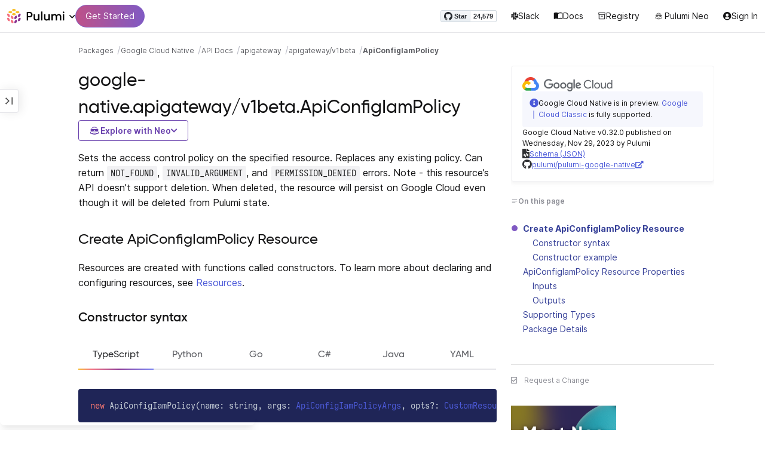

--- FILE ---
content_type: text/html
request_url: https://www.pulumi.com/registry/packages/google-native/api-docs/apigateway/v1beta/apiconfigiampolicy/
body_size: 20662
content:
<!doctype html><html lang=en-US prefix="og: http://ogp.me/ns#"><head><meta charset=UTF-8><meta http-equiv=X-UA-Compatible content="IE=edge,chrome=1"><meta name=viewport content="width=device-width,initial-scale=1,maximum-scale=1"><script>var segmentWriteKey="UK90Ofwacetj5VCPJ7cUgkbNcKLSHO3u",snippetName="C8Y429BDEy/06ujkUhzfL.min.js";window.growthbook_sdk_key="sdk-psPofGr6jFV2ja9O",window.growthbook_decrypt_key="9NsAVMNWaDS+Oky3rhLQ+A==",window.growthbook_dev_mode=!1</script><script src=https://code.jquery.com/jquery-3.6.0.min.js integrity="sha256-/xUj+3OJU5yExlq6GSYGSHk7tPXikynS7ogEvDej/m4=" crossorigin=anonymous referrerpolicy=no-referrer></script><script src=/registry/js/bundle-registry.014d5c8e08c5a3d8b994ce003b5ffa172faf8cfb97956512611ded7a9dbbd5c4.js defer></script><link rel=stylesheet href=/registry/css/bundle-registry.1ff5162f53ff1f5bd62b12caa4b0e564c207568d827f700626156233c5ad8a1d.css></link>
<meta name=google-site-verification content="N-ezSTIu4P3bSc4TqidV4wWCkMzFiMN269ZgDYArGkk"><meta property="og:image" content="https://www.pulumi.com/logos/brand/og-default.png"><meta property="og:type" content="article"><meta property="og:url" content="https://www.pulumi.com/registry/packages/google-native/api-docs/apigateway/v1beta/apiconfigiampolicy/"><meta property="og:site_name" content="pulumi"><meta name=twitter:image content="https://www.pulumi.com/logos/brand/twitter-summary.png"><meta name=twitter:card content="summary"><meta name=twitter:site content="@PulumiCorp"><meta property="og:title" content="ApiConfigIamPolicy"><meta name=description content="Documentation for the google-native.apigateway/v1beta.ApiConfigIamPolicy resource with examples, input properties, output properties, lookup functions, and supporting types."><meta property="og:description" content="Documentation for the google-native.apigateway/v1beta.ApiConfigIamPolicy resource with examples, input properties, output properties, lookup functions, and supporting types."><title>google-native.apigateway.v1beta.ApiConfigIamPolicy | Pulumi Registry</title>
<link rel=icon type=image/x-icon href=/images/favicon.ico><link rel=canonical href=https://www.pulumi.com/registry/packages/google-native/api-docs/apigateway/v1beta/apiconfigiampolicy/><link rel=alternate type=application/rss+xml href=https://www.pulumi.com/blog/rss.xml title="Pulumi Blog"><script src=https://js.sentry-cdn.com/02614bf2f18e4615a73218b810563ced.min.js crossorigin=anonymous></script><script>Sentry.onLoad(function(){Sentry.init({environment:"production",release:"push-6333e255",beforeSend(e){const t=e.request.headers["User-Agent"];return t&&t.match(/Linespider|Yeti/)?null:e}})})</script><script async defer src=https://buttons.github.io/buttons.js></script><script>userAgentBlacklist=["Mozilla/5.0 (compatible; SiteAuditBot/0.97; +http://www.semrush.com/bot.html)","Mozilla/5.0 (X11; Linux x86_64) AppleWebKit/537.36 (KHTML, like Gecko) Chrome/115.0.0.0 Safari/537.36"],!function(){var n,s,t="analytics",e=window[t]=window[t]||[];if(!e.initialize)if(e.invoked)window.console&&console.error&&console.error("Segment snippet included twice.");else if(userAgentBlacklist.includes(navigator.userAgent))console.log("Segment snippet not loaded for user agent: "+navigator.userAgent);else{e.invoked=!0,e.methods=["trackSubmit","trackClick","trackLink","trackForm","pageview","identify","reset","group","track","ready","alias","debug","page","screen","once","off","on","addSourceMiddleware","addIntegrationMiddleware","setAnonymousId","addDestinationMiddleware","register"],e.factory=function(n){return function(){if(window[t].initialized)return window[t][n].apply(window[t],arguments);var o,s=Array.prototype.slice.call(arguments);return["track","screen","alias","group","page","identify"].indexOf(n)>-1&&(o=document.querySelector("link[rel='canonical']"),s.push({__t:"bpc",c:o&&o.getAttribute("href")||void 0,p:location.pathname,u:location.href,s:location.search,t:document.title,r:document.referrer})),s.unshift(n),e.push(s),e}};for(n=0;n<e.methods.length;n++)s=e.methods[n],e[s]=e.factory(s);e.load=function(n,s){var i,o=document.createElement("script");o.type="text/javascript",o.async=!0,o.setAttribute("data-global-segment-analytics-key",t),o.src="https://evs.analytics.pulumi.com/"+snippetName,i=document.getElementsByTagName("script")[0],i.parentNode.insertBefore(o,i),e._loadOptions=s},e._writeKey=segmentWriteKey,e._cdn="https://evs.analytics.pulumi.com",e.SNIPPET_VERSION="5.2.0",e.load(segmentWriteKey),e.page()}}()</script><script>window.consentManagerConfig=function(e){var t=e.React,c=e.inEU,n=t.createElement("span",null,"We use cookies (and other similar technologies) to collect data to improve your experience on our site. By using our website, you՚re agreeing to the collection of data as described in our"," ",t.createElement("a",{href:"/privacy/",target:"_blank"},"Privacy Policy"),"."),s=t.createElement("div",{class:"manage-cookies-btn"},"Manage cookies"),o="Website Data Collection Preferences",i="We use data collected by cookies and JavaScript libraries to improve your browsing experience, analyze site traffic, deliver personalized advertisements, and increase the overall performance of our site.",a="Are you sure you want to cancel?",r="Your preferences have not been saved. By continuing to use our website, you are agreeing to our Website Data Collection Policy.";return{container:"#segment-consent-manager",writeKey:segmentWriteKey,bannerContent:n,bannerSubContent:s,preferencesDialogTitle:o,preferencesDialogContent:i,cancelDialogTitle:a,cancelDialogContent:r,shouldRequireConsent:e.inEU,closeBehavior:e.inEU()?"dismiss":"accept",bannerTextColor:"black",cdnHost:"evs.analytics.pulumi.com",shouldReload:!1}}</script><script src=/js/consent-manager.js defer></script><script src=https://tag.clearbitscripts.com/v1/pk_54e7d7c428c6d5e79098374d93a7b333/tags.js referrerpolicy=strict-origin-when-cross-origin></script><meta name=facebook-domain-verification content="phlf6qes2bxa9ufzk8zt2es0qivg8j"><script>(function(){if(typeof window=="undefined")return;if(typeof window.signals!="undefined")return;var e=document.createElement("script");e.src="https://cdn.cr-relay.com/v1/site/a725b5ba-75f1-44dc-b250-11023fc10b9d/signals.js",e.async=!0,window.signals=Object.assign([],["page","identify","form"].reduce(function(e,t){return e[t]=function(){return signals.push([t,arguments]),signals},e},{})),document.head.appendChild(e)})()</script><script>!function(){var t,n,e=window.reb2b=window.reb2b||[];if(e.invoked)return;e.invoked=!0,e.methods=["identify","collect"],e.factory=function(t){return function(){var n=Array.prototype.slice.call(arguments);return n.unshift(t),e.push(n),e}};for(t=0;t<e.methods.length;t++)n=e.methods[t],e[n]=e.factory(n);e.load=function(e){var n,t=document.createElement("script");t.type="text/javascript",t.async=!0,t.src="https://s3-us-west-2.amazonaws.com/b2bjsstore/b/"+e+"/reb2b.js.gz",n=document.getElementsByTagName("script")[0],n.parentNode.insertBefore(t,n)},e.SNIPPET_VERSION="1.0.1",e.load("Y4O7Z0HKLKNX")}()</script><script async defer src=//cdnjs.cloudflare.com/ajax/libs/anchor-js/4.1.0/anchor.min.js></script><script>window.addEventListener("load",function(){anchors&&anchors.add("h1:not(.no-anchor), h2:not(.no-anchor), h3:not(.no-anchor), h4:not(.no-anchor), h5:not(.no-anchor), h6:not(.no-anchor)")})</script></head><body class=section-registry><pulumi-root></pulumi-root><nav class="top-nav-bar docs actually-docs transition-all border-b border-gray-300"><div class=top-nav-container><div class=logo-get-started><div data-track=header-pulumi-logo class="logo-nav-button logo-parent" aria-haspopup=true aria-controls=logo-nav-menu><div class=logo><img src=/images/logo/logo-on-white.svg alt="Pulumi logo">
<i class="fa fa-chevron-down"></i></div><ul id=logo-nav-menu role=menu class="logo-nav-menu hidden"><li role=none><a role=menuitem href=/>Pulumi home</a></li><li role=none><a role=menuitem href=/pricing/>Pricing</a></li><li role=none><a role=menuitem href=/blog/>Blog</a></li><li role=none><a role=menuitem href=/resources/>Events & workshops</a></li></ul></div><div class=get-started><a class=get-started-header-button data-track=get-started-practitioner-nav href=/docs/get-started/>Get Started</a></div></div><div class=nav-items><ul><li class=github-widget><a data-track=header-github-pulumi class=github-button href=https://github.com/pulumi/pulumi data-size=small data-show-count=true aria-label="Star pulumi/pulumi on GitHub">Star</a></li><li class=slack><a data-track=header-slack href=https://slack.pulumi.com/><i class="fab fa-slack"></i>
Slack</a></li><li class=docs><a data-track=header-docs href=/docs/><div class="icon icon-16-16 book-outline"></div>Docs</a></li><li class=registry><a data-track=header-registry href=/registry/><div class="icon icon-14-14 packages-outline"></div>Registry</a></li><li class=ai><a data-track=header-ai href=/neo><img src=/icons/pdi-neo.svg class="inline mr-0.5" style=width:16px;height:16px>
Pulumi Neo</a></li><li><a data-track=header-console href=https://app.pulumi.com/ target=_blank><i class="fa fa-refular fa-user-circle"></i>
<pulumi-user-toggle><span slot=signed-in>Pulumi Cloud</span>
<span slot=signed-out>Sign In</span></pulumi-user-toggle></a></li></ul></div></div></nav><main><div class=docs-list-main><div class=docs-main-nav-toggle-wrapper><div class=docs-main-nav-wrapper><div id=docs-main-nav class=docs-main-nav><nav class=main-nav><div class=docs-search><div id=search data-app-id=P6KICOKU8E data-search-key=9ac9f1177f81bc8cb5f6cf30485e62db data-facets=Docs,Registry data-index=production></div></div><div class=all-packages-icon-link><a class=all-packages href=/registry><div class="icon icon-14-14 arrow-back-gray-14-14"></div>All packages</a></div><ul><li class=sidenav-topic><a href=/registry/packages/google-native/>Overview</a></li><li class=sidenav-topic><a href=/registry/packages/google-native/installation-configuration/>Install & config</a></li><li class=sidenav-topic><a href=/registry/packages/google-native/api-docs/>API Docs</a></li><pulumi-api-doc-filterable-nav base-directory=/registry/packages/google-native/api-docs/ package-name=google-native></pulumi-api-doc-filterable-nav></ul></nav></div></div><div class=docs-nav-toggle><div class="docs-nav-toggle-icon icon icon-24-24"></div></div></div><div class=docs-main-content-wrapper><div class=docs-main-content><ol class=docs-breadcrumb><li><a data-track=breadcrumb href=/registry/>Packages</a></li><li><a data-track=breadcrumb href=/registry/packages/google-native/>Google Cloud Native</a></li><li><a data-track=breadcrumb href=/registry/packages/google-native/api-docs/>API Docs</a></li><li><a data-track=breadcrumb href=/registry/packages/google-native/api-docs/apigateway/>apigateway</a></li><li><a data-track=breadcrumb href=/registry/packages/google-native/api-docs/apigateway/v1beta/>apigateway/v1beta</a></li><li class=active><a data-track=breadcrumb href=/registry/packages/google-native/api-docs/apigateway/v1beta/apiconfigiampolicy/>ApiConfigIamPolicy</a></li></ol><div id=accordion-package-card class=accordion><div><input type=checkbox id=accordion-checkbox-package-card>
<label for=accordion-checkbox-package-card class=show><div class=package-card-top-of-page><div class=img-name-version><div><img onerror='this.classList.add("hidden"),this.parentElement.querySelector(".pkg-fallback-icon").classList.remove("hidden")' class=h-6 src=/logos/pkg/google-native.svg alt="google-native logo">
<i class="fa fa-archive pkg-fallback-icon text-gray-500 hidden" style=font-size:1.5rem></i></div><p>Google Cloud Native v0.32.0, Nov 29 23</p></div><div class="icon icon-16-16 keyboard-arrow-down-gray"></div></div></label><label for=accordion-checkbox-package-card class=hide><div class=package-card-top-of-page><div class=img-name-version><div><img onerror='this.classList.add("hidden"),this.parentElement.querySelector(".pkg-fallback-icon").classList.remove("hidden")' class=h-6 src=/logos/pkg/google-native.svg alt="google-native logo">
<i class="fa fa-archive pkg-fallback-icon text-gray-500 hidden" style=font-size:1.5rem></i></div><p>Google Cloud Native v0.32.0, Nov 29 23</p></div><div class="icon icon-16-16 keyboard-arrow-up-gray"></div></div></label><div class="accordion-content flex"><div class=content><div class=package-card><div class="note note-info"><div class=icon-and-line><i class="fas fa-info-circle"></i><div class=line></div></div><div><p>Google Cloud Native is in preview.
<a href=/registry/packages/gcp/>Google Cloud Classic</a> is fully supported.</p></div></div><div class=version-info>Google Cloud Native v0.32.0 published on Wednesday, Nov 29, 2023 by Pulumi</div><div class=package-link><i class="fas fa-file-code"></i>
<a href=/registry/packages/google-native/schema.json target=_blank rel="noopener noreferrer"><span>Schema (JSON)</span></a></div><div class=package-link><i class="fab fa-github"></i>
<a href=https://github.com/pulumi/pulumi-google-native target=_blank rel="noopener noreferrer"><span>pulumi/pulumi-google-native</span>
<i class="fas fa-external-link-alt"></i></a></div></div></div></div></div></div><div class=title-ai-menu-container><h1 class=break-words>google-native.apigateway/v1beta.ApiConfigIamPolicy</h1><div class=pulumi-ai-menu data-component=pulumi-ai-menu><button type=button class=pulumi-ai-menu__trigger data-role=trigger aria-haspopup=true aria-expanded=false>
<svg class="pulumi-ai-menu__neo-icon" viewBox="0 0 24 24" aria-hidden="true" focusable="false"><path fill-rule="evenodd" clip-rule="evenodd" d="M19.4776 13.2633C19.6124 13.4278 19.8064 13.7575 19.9855 14.1021 20.1653 14.4484 20.3363 14.8226 20.4224 15.0808 20.7162 15.962 20.5079 16.8899 19.8672 17.5336 19.1818 18.222 18.135 18.3854 16.921 18.0343 16.8681 18.019 16.8377 18.0128 16.8141 18.0127 16.795 18.0127 16.7744 18.0169 16.7431 18.0343 16.7086 18.0535 16.6634 18.0876 16.5971 18.1463 16.5313 18.2046 16.449 18.2836 16.3401 18.3889 15.5577 19.146 14.8264 19.5702 13.8411 19.8374 13.4755 19.9364 12.8186 19.9902 12.1633 19.9988 11.5073 20.0073 10.8334 19.971 10.4332 19.8826 9.27584 19.6268 8.54122 19.2471 7.75731 18.4958L7.28442 18.0425 6.72004 18.1504C5.63512 18.356 4.79185 18.1602 4.16442 17.5275 3.71627 17.0753 3.49023 16.5762 3.50032 15.9834 3.51036 15.3969 3.75084 14.7297 4.20657 13.9366 4.32307 13.7339 4.43215 13.546 4.51394 13.4072 4.55471 13.338 4.58966 13.2808 4.61468 13.2396 4.62711 13.2192 4.63754 13.2018 4.64552 13.1893 4.64765 13.1859 4.64877 13.1821 4.65066 13.179l.90774.6805C5.54315 13.8906 5.52311 13.9319 5.49774 13.9788 5.44578 14.0747 5.3744 14.2007 5.29625 14.3334 5.12707 14.6207 4.9718 14.9466 4.86038 15.2371 4.74734 15.5318 4.68486 15.7762 4.68562 15.9083 4.68671 16.0702 4.73944 16.2535 4.83057 16.4213 4.92155 16.5889 5.04672 16.734 5.18317 16.8253 5.39669 16.9679 5.5973 17.0384 5.86988 17.0402 6.14937 17.0419 6.50874 16.9723 7.03873 16.8243 8.84738 16.3193 10.1835 16.1377 12.0893 16.1386 13.8354 16.1394 15.0853 16.3065 16.9539 16.7883 17.9664 17.0494 18.4156 17.056 18.7745 16.8706 18.9293 16.7905 19.036 16.7053 19.1178 16.5951 19.2005 16.4834 19.2633 16.3388 19.3183 16.1314 19.416 15.7629 19.2979 15.332 18.7899 14.4373 18.6811 14.2456 18.5852 14.067 18.5185 13.9335 18.5066 13.9098 18.4967 13.8868 18.4866 13.8657l.9191-.6898L19.4776 13.2633zm-5.8493 4.1439C12.2378 17.273 10.3719 17.3491 9.04232 17.5932L8.62597 17.6693 8.77503 17.8019C9.16777 18.1534 9.92924 18.5171 10.6326 18.6819 10.9839 18.7642 11.5486 18.8033 12.1119 18.7981 12.676 18.7928 13.2232 18.743 13.5409 18.6552 13.9616 18.5388 14.4777 18.2909 14.8588 18.0528 15.0494 17.9336 15.2002 17.8207 15.2875 17.732 15.3139 17.7051 15.3301 17.6822 15.3409 17.6662 15.3363 17.6646 15.331 17.6629 15.3255 17.6611 15.295 17.6513 15.254 17.6408 15.2042 17.6292 15.1044 17.606 14.9712 17.5798 14.8125 17.5542 14.4952 17.5029 14.0787 17.4507 13.6283 17.4072z" fill="currentcolor"/><path d="M10.7714 13.3003C10.8991 13.206 11.0498 13.1733 11.1919 13.2499 11.3872 13.3555 11.4428 13.5847 11.418 13.803 11.3927 14.0265 11.2828 14.2741 11.0994 14.4722 10.9851 14.5955 10.8742 14.6864 10.756 14.7107 10.6234 14.7378 10.514 14.6772 10.4209 14.5832 10.3253 14.4867 10.2796 14.3692 10.2872 14.2255 10.2945 14.0896 10.3488 13.9321 10.4384 13.7454 10.5336 13.547 10.6473 13.3922 10.7714 13.3003z" fill="currentcolor"/><path d="M12.7565 13.3178C12.8483 13.2309 12.9876 13.1627 13.1256 13.2067 13.1618 13.2183 13.1963 13.2421 13.2243 13.2643 13.2542 13.2882 13.2856 13.3187 13.3168 13.3517 13.3793 13.4177 13.446 13.5013 13.5018 13.5881 13.6271 13.7831 13.699 13.9981 13.7105 14.1844 13.7215 14.3631 13.6764 14.5544 13.5183 14.6398 13.4779 14.6616 13.4388 14.6827 13.4052 14.6963 13.368 14.7113 13.3247 14.7225 13.2757 14.7138 13.2304 14.7057 13.1914 14.6828 13.1574 14.6593 13.1231 14.6356 13.0814 14.6019 13.032 14.5627 12.9128 14.468 12.8035 14.3154 12.7246 14.1597 12.6462 14.0047 12.5889 13.8299 12.5889 13.6848 12.589 13.5413 12.6624 13.4071 12.7565 13.3178z" fill="currentcolor"/><path d="M12.9354 8.34529C15.4777 8.3468 17.7693 8.42956 18.7179 8.59612 19.0001 8.64569 19.2237 8.7306 19.3882 8.86649 19.5553 9.0047 19.6518 9.18893 19.6945 9.41853 19.7108 9.50643 19.7153 9.69141 19.711 9.90786 19.7066 10.1291 19.6927 10.3961 19.6719 10.6552 19.6284 11.1984 19.5674 11.5891 19.455 11.9053 19.3412 12.2252 19.1771 12.4648 18.9359 12.7082 18.4533 13.1949 17.6901 13.4883 16.887 13.5758 16.0828 13.6633 15.221 13.5466 14.5319 13.1944 13.994 12.9194 13.6585 12.5752 13.1286 11.7799 12.844 11.3526 12.6637 11.1163 12.4985 10.9832c-.1553-.125-.3011-.162100000000001-.5366-.1656C11.7278 10.8143 11.5885 10.8439 11.4643 10.9338 11.3331 11.0289 11.2066 11.2001 11.0223 11.5136c-.6197 1.0537-1.51731 1.7991-2.43848 1.9995C8.08142 13.6222 7.44401 13.6576 7.00891 13.5984 6.07056 13.4706 5.34537 13.0951 4.8501 12.4666 4.48369 12.0014 4.38958 11.5471 4.35151 10.2779 4.33494 9.7251 4.32677 9.43096 4.34432 9.25405 4.35339 9.16291 4.36985 9.09395 4.39983 9.03302 4.42917 8.97352 4.46892 8.92769 4.5088 8.88191 4.54853 8.83629 4.58897 8.79382 4.64038 8.75855 4.6931 8.72252 4.75302 8.69679 4.82851 8.67733 4.97337 8.64006 5.19725 8.61959 5.5841 8.5879 7.57768 8.42459 10.3891 8.34378 12.9354 8.34529z" fill="currentcolor"/><path d="M6.0724 6.96056c2.53379-3.58773 8.1219-3.98505 11.2423-.80596C17.6483 6.49456 17.997 6.94229 18.2409 7.31522 18.3625 7.50115 18.4611 7.67233 18.5185 7.80455 18.5418 7.8584 18.5575 7.91162 18.5668 7.95875 18.0636 7.85223 17.5492 7.7632 17.0279 7.69044L17.0238 7.68325C16.656 7.14537 15.9305 6.46038 15.3358 6.09086 13.3041 4.82861 10.2662 4.93255 8.32271 6.33142 8.09824 6.49305 7.78331 6.77966 7.49825 7.07056c-.27636.28203-.51364.55831-.61475.72166C6.37979 7.85924 5.92247 7.93033 5.52242 7.99988 5.52157 7.98464 5.52178 7.97044 5.52344 7.95875 5.52768 7.92902 5.53721 7.8958 5.54914 7.86315 5.57352 7.79653 5.61432 7.71169 5.66428 7.61746 5.76481 7.4279 5.91145 7.1885 6.0724 6.96056z" fill="currentcolor"/></svg>
<span class=pulumi-ai-menu__trigger-text>Explore with Neo</span>
<i class="pulumi-ai-menu__chevron fa fa-chevron-down" aria-hidden=true></i></button><div class=pulumi-ai-menu__dropdown role=menu data-role=dropdown hidden><a class=pulumi-ai-menu__item href="https://app.pulumi.com/neo?prompt=Explain+the+resource+google-native.apigateway%2Fv1beta.ApiConfigIamPolicy.+Provide+a+detailed+overview+of+its+purpose%2C+architecture%2C+and+typical+responsibilities.&prefer_signup=true" target=_blank rel=noopener role=menuitem><span class="pulumi-ai-menu__item-icon pulumi-ai-menu__item-icon--document" aria-hidden=true><i class="pulumi-ai-menu__item-icon-symbol fa fa-file-alt" aria-hidden=true></i>
</span><span class=pulumi-ai-menu__item-copy><span class=pulumi-ai-menu__item-title>Explain this resource</span>
<span class=pulumi-ai-menu__item-description>Get a detailed overview of this resource</span>
</span></a><a class=pulumi-ai-menu__item href="https://app.pulumi.com/neo?prompt=List+the+top+five+real-world+scenarios+where+google-native.apigateway%2Fv1beta.ApiConfigIamPolicy+delivers+the+most+value.+Describe+why+it+is+useful+for+each.&prefer_signup=true" target=_blank rel=noopener role=menuitem><span class="pulumi-ai-menu__item-icon pulumi-ai-menu__item-icon--list" aria-hidden=true><i class="pulumi-ai-menu__item-icon-symbol fa fa-list-ul" aria-hidden=true></i>
</span><span class=pulumi-ai-menu__item-copy><span class=pulumi-ai-menu__item-title>Show real-world scenarios</span>
<span class=pulumi-ai-menu__item-description>List the top 5 use cases for this resource</span>
</span></a><a class=pulumi-ai-menu__item href="https://app.pulumi.com/neo?prompt=Generate+a+Pulumi+program+that+provisions+google-native.apigateway%2Fv1beta.ApiConfigIamPolicy.+Include+any+required+configuration+and+showcase+best+practices.&prefer_signup=true" target=_blank rel=noopener role=menuitem><span class="pulumi-ai-menu__item-icon pulumi-ai-menu__item-icon--sparkle" aria-hidden=true><i class="pulumi-ai-menu__item-icon-symbol fa fa-code" aria-hidden=true></i>
</span><span class=pulumi-ai-menu__item-copy><span class=pulumi-ai-menu__item-title>Provision a new instance</span>
<span class=pulumi-ai-menu__item-description>Build a program using google-native.apigateway/v1beta.ApiConfigIamPolicy</span></span></a></div></div></div><div class="docs-table-of-contents docs-toc-mobile"><div class=table-of-contents><div class=package-card><div><img onerror='this.classList.add("hidden"),this.parentElement.querySelector(".pkg-fallback-icon").classList.remove("hidden")' class=h-6 src=/logos/pkg/google-native.svg alt="google-native logo">
<i class="fa fa-archive pkg-fallback-icon text-gray-500 hidden" style=font-size:1.5rem></i></div><div class="note note-info"><div class=icon-and-line><i class="fas fa-info-circle"></i><div class=line></div></div><div><p>Google Cloud Native is in preview.
<a href=/registry/packages/gcp/>Google Cloud Classic</a> is fully supported.</p></div></div><div class=version-info>Google Cloud Native v0.32.0 published on Wednesday, Nov 29, 2023 by Pulumi</div><div class=package-link><i class="fas fa-file-code"></i>
<a href=/registry/packages/google-native/schema.json target=_blank rel="noopener noreferrer"><span>Schema (JSON)</span></a></div><div class=package-link><i class="fab fa-github"></i>
<a href=https://github.com/pulumi/pulumi-google-native target=_blank rel="noopener noreferrer"><span>pulumi/pulumi-google-native</span>
<i class="fas fa-external-link-alt"></i></a></div></div><div id=accordion-table-of-contents class=accordion><div><input type=checkbox id=accordion-checkbox-table-of-contents>
<label for=accordion-checkbox-table-of-contents class=show><div class=heading><div class=icon-heading-wrapper><div class="icon icon-12-12 icon-on-this-page"></div><h2 class=no-anchor>On this page</h2></div><div class="icon icon-18-18 expand-more-18-18"></div></div></label><label for=accordion-checkbox-table-of-contents class=hide><div class=heading><div class=icon-heading-wrapper><div class="icon icon-12-12 icon-on-this-page"></div><h2 class=no-anchor>On this page</h2></div><div class="icon icon-18-18 expand-more-18-18"></div></div></label><div class="accordion-content flex"><div class=content><ul class=table-of-contents-list></ul><div class=mt-6><pulumi-resource-links package-name=google-native module-name=apigateway/v1beta resource-name=ApiConfigIamPolicy></pulumi-resource-links></div></div></div></div></div></div><ul class="p-0 list-none table-of-contents-feedback"><li><a data-track=request-change class="text-gray-600 hover:text-gray-700 text-xs" href="https://github.com/pulumi/registry/issues/new?body=File: [themes%2fdefault%2fcontent/%2fregistry%2fpackages%2fgoogle-native%2fapi-docs%2fapigateway%2fv1beta%2fapiconfigiampolicy](https%3a%2f%2fwww.pulumi.com%2fregistry%2fpackages%2fgoogle-native%2fapi-docs%2fapigateway%2fv1beta%2fapiconfigiampolicy%2f)" target=_blank><i class="far fa-check-square mr-2" style=width:14px></i>Request a Change</a></li></ul><pulumi-top-button></pulumi-top-button></div><section class=docs-content><p>Sets the access control policy on the specified resource. Replaces any existing policy. Can return <code>NOT_FOUND</code>, <code>INVALID_ARGUMENT</code>, and <code>PERMISSION_DENIED</code> errors.
Note - this resource&rsquo;s API doesn&rsquo;t support deletion. When deleted, the resource will persist
on Google Cloud even though it will be deleted from Pulumi state.</p><h2 id=create>Create ApiConfigIamPolicy Resource</h2><p>Resources are created with functions called constructors. To learn more about declaring and configuring resources, see <a href=/docs/concepts/resources/>Resources</a>.</p><h3 id=constructor-syntax>Constructor syntax</h3><div><pulumi-chooser type=language options=csharp,go,typescript,python,yaml,java></pulumi-chooser></div><div><pulumi-choosable type=language values=javascript,typescript><div class=no-copy><div class=highlight><pre class=chroma><code class=language-typescript data-lang=typescript><span class=k>new </span><span class=nx>ApiConfigIamPolicy</span><span class=p>(</span><span class=nx>name</span><span class=p>:</span> <span class=nx>string</span><span class=p>,</span> <span class=nx>args</span><span class=p>:</span> <span class=nx><a href=#inputs>ApiConfigIamPolicyArgs</a></span><span class=p>,</span> <span class=nx>opts</span><span class=p>?:</span> <span class=nx><a href=/docs/reference/pkg/nodejs/pulumi/pulumi/#CustomResourceOptions>CustomResourceOptions</a></span><span class=p>);</span></code></pre></div></div></pulumi-choosable></div><div><pulumi-choosable type=language values=python><div class=no-copy><div class=highlight><pre class=chroma><code class=language-python data-lang=python><span class=nd>@overload</span>
<span class=k>def </span><span class=nx>ApiConfigIamPolicy</span><span class=p>(</span><span class=nx>resource_name</span><span class=p>:</span> <span class=nx>str</span><span class=p>,</span>
                       <span class=nx>args</span><span class=p>:</span> <span class=nx><a href=#inputs>ApiConfigIamPolicyArgs</a></span><span class=p>,</span>
                       <span class=nx>opts</span><span class=p>:</span> <span class=nx><a href=/docs/reference/pkg/python/pulumi/#pulumi.ResourceOptions>Optional[ResourceOptions]</a></span> = None<span class=p>)</span>
<span></span>
<span class=nd>@overload</span>
<span class=k>def </span><span class=nx>ApiConfigIamPolicy</span><span class=p>(</span><span class=nx>resource_name</span><span class=p>:</span> <span class=nx>str</span><span class=p>,</span>
                       <span class=nx>opts</span><span class=p>:</span> <span class=nx><a href=/docs/reference/pkg/python/pulumi/#pulumi.ResourceOptions>Optional[ResourceOptions]</a></span> = None<span class=p>,</span>
                       <span class=nx>api_id</span><span class=p>:</span> <span class=nx>Optional[str]</span> = None<span class=p>,</span>
                       <span class=nx>config_id</span><span class=p>:</span> <span class=nx>Optional[str]</span> = None<span class=p>,</span>
                       <span class=nx>audit_configs</span><span class=p>:</span> <span class=nx>Optional[Sequence[ApigatewayAuditConfigArgs]]</span> = None<span class=p>,</span>
                       <span class=nx>bindings</span><span class=p>:</span> <span class=nx>Optional[Sequence[ApigatewayBindingArgs]]</span> = None<span class=p>,</span>
                       <span class=nx>etag</span><span class=p>:</span> <span class=nx>Optional[str]</span> = None<span class=p>,</span>
                       <span class=nx>location</span><span class=p>:</span> <span class=nx>Optional[str]</span> = None<span class=p>,</span>
                       <span class=nx>project</span><span class=p>:</span> <span class=nx>Optional[str]</span> = None<span class=p>,</span>
                       <span class=nx>update_mask</span><span class=p>:</span> <span class=nx>Optional[str]</span> = None<span class=p>,</span>
                       <span class=nx>version</span><span class=p>:</span> <span class=nx>Optional[int]</span> = None<span class=p>)</span></code></pre></div></div></pulumi-choosable></div><div><pulumi-choosable type=language values=go><div class=no-copy><div class=highlight><pre class=chroma><code class=language-go data-lang=go><span class=k>func </span><span class=nx>NewApiConfigIamPolicy</span><span class=p>(</span><span class=nx>ctx</span><span class=p> *</span><span class=nx><a href="https://pkg.go.dev/github.com/pulumi/pulumi/sdk/v3/go/pulumi?tab=doc#Context">Context</a></span><span class=p>,</span> <span class=nx>name</span><span class=p> </span><span class=nx>string</span><span class=p>,</span> <span class=nx>args</span><span class=p> </span><span class=nx><a href=#inputs>ApiConfigIamPolicyArgs</a></span><span class=p>,</span> <span class=nx>opts</span><span class=p> ...</span><span class=nx><a href="https://pkg.go.dev/github.com/pulumi/pulumi/sdk/v3/go/pulumi?tab=doc#ResourceOption">ResourceOption</a></span><span class=p>) (*<span class=nx>ApiConfigIamPolicy</span>, error)</span></code></pre></div></div></pulumi-choosable></div><div><pulumi-choosable type=language values=csharp><div class=no-copy><div class=highlight><pre class=chroma><code class=language-csharp data-lang=csharp><span class=k>public </span><span class=nx>ApiConfigIamPolicy</span><span class=p>(</span><span class=nx>string</span><span class=p> </span><span class=nx>name<span class=p>,</span> <span class=nx><a href=#inputs>ApiConfigIamPolicyArgs</a></span><span class=p> </span><span class=nx>args<span class=p>,</span> <span class=nx><a href=/docs/reference/pkg/dotnet/Pulumi/Pulumi.CustomResourceOptions.html>CustomResourceOptions</a></span><span class=p>? </span><span class=nx>opts = null<span class=p>)</span></code></pre></div></div></pulumi-choosable></div><div><pulumi-choosable type=language values=java><div class=no-copy><div class=highlight><pre class=chroma>
<code class=language-java data-lang=java><span class=k>public </span><span class=nx>ApiConfigIamPolicy</span><span class=p>(</span><span class=nx>String</span><span class=p> </span><span class=nx>name<span class=p>,</span> <span class=nx><a href=#inputs>ApiConfigIamPolicyArgs</a></span><span class=p> </span><span class=nx>args<span class=p>)</span>
<span class=k>public </span><span class=nx>ApiConfigIamPolicy</span><span class=p>(</span><span class=nx>String</span><span class=p> </span><span class=nx>name<span class=p>,</span> <span class=nx><a href=#inputs>ApiConfigIamPolicyArgs</a></span><span class=p> </span><span class=nx>args<span class=p>,</span> <span class=nx>CustomResourceOptions</span><span class=p> </span><span class=nx>options<span class=p>)</span>
</code></pre></div></div></pulumi-choosable></div><div><pulumi-choosable type=language values=yaml><div class=no-copy><div class=highlight><pre class=chroma><code class=language-yaml data-lang=yaml>type: <span class=nx>google-native:apigateway/v1beta:ApiConfigIamPolicy</span><span class=p></span>
<span class=p>properties</span><span class=p>: </span><span class=c>#&nbsp;The arguments to resource properties.</span>
<span class=p></span><span class=p>options</span><span class=p>: </span><span class=c>#&nbsp;Bag of options to control resource&#39;s behavior.</span>
<span class=p></span>
</code></pre></div></div></pulumi-choosable></div><h4 id=parameters>Parameters</h4><div><pulumi-choosable type=language values=javascript,typescript><dl class=resources-properties><dt class=property-required title=Required><span>name</span>
<span class=property-indicator></span>
<span class=property-type>string</span></dt><dd>The unique name of the resource.</dd><dt class=property-required title=Required><span>args</span>
<span class=property-indicator></span>
<span class=property-type><a href=#inputs>ApiConfigIamPolicyArgs</a></span></dt><dd>The arguments to resource properties.</dd><dt class=property-optional title=Optional><span>opts</span>
<span class=property-indicator></span>
<span class=property-type><a href=/docs/reference/pkg/nodejs/pulumi/pulumi/#CustomResourceOptions>CustomResourceOptions</a></span></dt><dd>Bag of options to control resource's behavior.</dd></dl></pulumi-choosable></div><div><pulumi-choosable type=language values=python><dl class=resources-properties><dt class=property-required title=Required><span>resource_name</span>
<span class=property-indicator></span>
<span class=property-type>str</span></dt><dd>The unique name of the resource.</dd><dt class=property-required title=Required><span>args</span>
<span class=property-indicator></span>
<span class=property-type><a href=#inputs>ApiConfigIamPolicyArgs</a></span></dt><dd>The arguments to resource properties.</dd><dt class=property-optional title=Optional><span>opts</span>
<span class=property-indicator></span>
<span class=property-type><a href=/docs/reference/pkg/python/pulumi/#pulumi.ResourceOptions>ResourceOptions</a></span></dt><dd>Bag of options to control resource's behavior.</dd></dl></pulumi-choosable></div><div><pulumi-choosable type=language values=go><dl class=resources-properties><dt class=property-optional title=Optional><span>ctx</span>
<span class=property-indicator></span>
<span class=property-type><a href="https://pkg.go.dev/github.com/pulumi/pulumi/sdk/v3/go/pulumi?tab=doc#Context">Context</a></span></dt><dd>Context object for the current deployment.</dd><dt class=property-required title=Required><span>name</span>
<span class=property-indicator></span>
<span class=property-type>string</span></dt><dd>The unique name of the resource.</dd><dt class=property-required title=Required><span>args</span>
<span class=property-indicator></span>
<span class=property-type><a href=#inputs>ApiConfigIamPolicyArgs</a></span></dt><dd>The arguments to resource properties.</dd><dt class=property-optional title=Optional><span>opts</span>
<span class=property-indicator></span>
<span class=property-type><a href="https://pkg.go.dev/github.com/pulumi/pulumi/sdk/v3/go/pulumi?tab=doc#ResourceOption">ResourceOption</a></span></dt><dd>Bag of options to control resource's behavior.</dd></dl></pulumi-choosable></div><div><pulumi-choosable type=language values=csharp><dl class=resources-properties><dt class=property-required title=Required><span>name</span>
<span class=property-indicator></span>
<span class=property-type>string</span></dt><dd>The unique name of the resource.</dd><dt class=property-required title=Required><span>args</span>
<span class=property-indicator></span>
<span class=property-type><a href=#inputs>ApiConfigIamPolicyArgs</a></span></dt><dd>The arguments to resource properties.</dd><dt class=property-optional title=Optional><span>opts</span>
<span class=property-indicator></span>
<span class=property-type><a href=/docs/reference/pkg/dotnet/Pulumi/Pulumi.CustomResourceOptions.html>CustomResourceOptions</a></span></dt><dd>Bag of options to control resource's behavior.</dd></dl></pulumi-choosable></div><div><pulumi-choosable type=language values=java><dl class=resources-properties><dt class=property-required title=Required><span>name</span>
<span class=property-indicator></span>
<span class=property-type>String</span></dt><dd>The unique name of the resource.</dd><dt class=property-required title=Required><span>args</span>
<span class=property-indicator></span>
<span class=property-type><a href=#inputs>ApiConfigIamPolicyArgs</a></span></dt><dd>The arguments to resource properties.</dd><dt class=property-optional title=Optional><span>options</span>
<span class=property-indicator></span>
<span class=property-type>CustomResourceOptions</span></dt><dd>Bag of options to control resource's behavior.</dd></dl></pulumi-choosable></div><h3 id=constructor-example>Constructor example</h3><p>The following reference example uses placeholder values for all <a href=#inputs>input properties</a>.</p><div><pulumi-chooser type=language options=csharp,go,typescript,python,yaml,java></pulumi-chooser></div><div><pulumi-choosable type=language values=csharp><div class=highlight><pre tabindex=0 class=chroma><code class=language-csharp data-lang=csharp><span class=line><span class=cl><span class=kt>var</span> <span class=n>google_nativeApiConfigIamPolicyResource</span> <span class=p>=</span> <span class=k>new</span> <span class=n>GoogleNative</span><span class=p>.</span><span class=n>APIGateway</span><span class=p>.</span><span class=n>V1Beta</span><span class=p>.</span><span class=n>ApiConfigIamPolicy</span><span class=p>(</span><span class=s>&#34;google-nativeApiConfigIamPolicyResource&#34;</span><span class=p>,</span> <span class=k>new</span><span class=p>()</span>
</span></span><span class=line><span class=cl><span class=p>{</span>
</span></span><span class=line><span class=cl>    <span class=n>ApiId</span> <span class=p>=</span> <span class=s>&#34;string&#34;</span><span class=p>,</span>
</span></span><span class=line><span class=cl>    <span class=n>ConfigId</span> <span class=p>=</span> <span class=s>&#34;string&#34;</span><span class=p>,</span>
</span></span><span class=line><span class=cl>    <span class=n>AuditConfigs</span> <span class=p>=</span> <span class=k>new</span><span class=p>[]</span>
</span></span><span class=line><span class=cl>    <span class=p>{</span>
</span></span><span class=line><span class=cl>        <span class=k>new</span> <span class=n>GoogleNative</span><span class=p>.</span><span class=n>APIGateway</span><span class=p>.</span><span class=n>V1Beta</span><span class=p>.</span><span class=n>Inputs</span><span class=p>.</span><span class=n>ApigatewayAuditConfigArgs</span>
</span></span><span class=line><span class=cl>        <span class=p>{</span>
</span></span><span class=line><span class=cl>            <span class=n>AuditLogConfigs</span> <span class=p>=</span> <span class=k>new</span><span class=p>[]</span>
</span></span><span class=line><span class=cl>            <span class=p>{</span>
</span></span><span class=line><span class=cl>                <span class=k>new</span> <span class=n>GoogleNative</span><span class=p>.</span><span class=n>APIGateway</span><span class=p>.</span><span class=n>V1Beta</span><span class=p>.</span><span class=n>Inputs</span><span class=p>.</span><span class=n>ApigatewayAuditLogConfigArgs</span>
</span></span><span class=line><span class=cl>                <span class=p>{</span>
</span></span><span class=line><span class=cl>                    <span class=n>ExemptedMembers</span> <span class=p>=</span> <span class=k>new</span><span class=p>[]</span>
</span></span><span class=line><span class=cl>                    <span class=p>{</span>
</span></span><span class=line><span class=cl>                        <span class=s>&#34;string&#34;</span><span class=p>,</span>
</span></span><span class=line><span class=cl>                    <span class=p>},</span>
</span></span><span class=line><span class=cl>                    <span class=n>LogType</span> <span class=p>=</span> <span class=n>GoogleNative</span><span class=p>.</span><span class=n>APIGateway</span><span class=p>.</span><span class=n>V1Beta</span><span class=p>.</span><span class=n>ApigatewayAuditLogConfigLogType</span><span class=p>.</span><span class=n>LogTypeUnspecified</span><span class=p>,</span>
</span></span><span class=line><span class=cl>                <span class=p>},</span>
</span></span><span class=line><span class=cl>            <span class=p>},</span>
</span></span><span class=line><span class=cl>            <span class=n>Service</span> <span class=p>=</span> <span class=s>&#34;string&#34;</span><span class=p>,</span>
</span></span><span class=line><span class=cl>        <span class=p>},</span>
</span></span><span class=line><span class=cl>    <span class=p>},</span>
</span></span><span class=line><span class=cl>    <span class=n>Bindings</span> <span class=p>=</span> <span class=k>new</span><span class=p>[]</span>
</span></span><span class=line><span class=cl>    <span class=p>{</span>
</span></span><span class=line><span class=cl>        <span class=k>new</span> <span class=n>GoogleNative</span><span class=p>.</span><span class=n>APIGateway</span><span class=p>.</span><span class=n>V1Beta</span><span class=p>.</span><span class=n>Inputs</span><span class=p>.</span><span class=n>ApigatewayBindingArgs</span>
</span></span><span class=line><span class=cl>        <span class=p>{</span>
</span></span><span class=line><span class=cl>            <span class=n>Condition</span> <span class=p>=</span> <span class=k>new</span> <span class=n>GoogleNative</span><span class=p>.</span><span class=n>APIGateway</span><span class=p>.</span><span class=n>V1Beta</span><span class=p>.</span><span class=n>Inputs</span><span class=p>.</span><span class=n>ApigatewayExprArgs</span>
</span></span><span class=line><span class=cl>            <span class=p>{</span>
</span></span><span class=line><span class=cl>                <span class=n>Description</span> <span class=p>=</span> <span class=s>&#34;string&#34;</span><span class=p>,</span>
</span></span><span class=line><span class=cl>                <span class=n>Expression</span> <span class=p>=</span> <span class=s>&#34;string&#34;</span><span class=p>,</span>
</span></span><span class=line><span class=cl>                <span class=n>Location</span> <span class=p>=</span> <span class=s>&#34;string&#34;</span><span class=p>,</span>
</span></span><span class=line><span class=cl>                <span class=n>Title</span> <span class=p>=</span> <span class=s>&#34;string&#34;</span><span class=p>,</span>
</span></span><span class=line><span class=cl>            <span class=p>},</span>
</span></span><span class=line><span class=cl>            <span class=n>Members</span> <span class=p>=</span> <span class=k>new</span><span class=p>[]</span>
</span></span><span class=line><span class=cl>            <span class=p>{</span>
</span></span><span class=line><span class=cl>                <span class=s>&#34;string&#34;</span><span class=p>,</span>
</span></span><span class=line><span class=cl>            <span class=p>},</span>
</span></span><span class=line><span class=cl>            <span class=n>Role</span> <span class=p>=</span> <span class=s>&#34;string&#34;</span><span class=p>,</span>
</span></span><span class=line><span class=cl>        <span class=p>},</span>
</span></span><span class=line><span class=cl>    <span class=p>},</span>
</span></span><span class=line><span class=cl>    <span class=n>Etag</span> <span class=p>=</span> <span class=s>&#34;string&#34;</span><span class=p>,</span>
</span></span><span class=line><span class=cl>    <span class=n>Location</span> <span class=p>=</span> <span class=s>&#34;string&#34;</span><span class=p>,</span>
</span></span><span class=line><span class=cl>    <span class=n>Project</span> <span class=p>=</span> <span class=s>&#34;string&#34;</span><span class=p>,</span>
</span></span><span class=line><span class=cl>    <span class=n>UpdateMask</span> <span class=p>=</span> <span class=s>&#34;string&#34;</span><span class=p>,</span>
</span></span><span class=line><span class=cl>    <span class=n>Version</span> <span class=p>=</span> <span class=m>0</span><span class=p>,</span>
</span></span><span class=line><span class=cl><span class=p>});</span>
</span></span></code></pre></div></pulumi-choosable></div><div><pulumi-choosable type=language values=go><div class=highlight><pre tabindex=0 class=chroma><code class=language-go data-lang=go><span class=line><span class=cl><span class=nx>example</span><span class=p>,</span> <span class=nx>err</span> <span class=o>:=</span> <span class=nx>apigatewayv1beta</span><span class=p>.</span><span class=nf>NewApiConfigIamPolicy</span><span class=p>(</span><span class=nx>ctx</span><span class=p>,</span> <span class=s>&#34;google-nativeApiConfigIamPolicyResource&#34;</span><span class=p>,</span> <span class=o>&amp;</span><span class=nx>apigatewayv1beta</span><span class=p>.</span><span class=nx>ApiConfigIamPolicyArgs</span><span class=p>{</span>
</span></span><span class=line><span class=cl>	<span class=nx>ApiId</span><span class=p>:</span>    <span class=nx>pulumi</span><span class=p>.</span><span class=nf>String</span><span class=p>(</span><span class=s>&#34;string&#34;</span><span class=p>),</span>
</span></span><span class=line><span class=cl>	<span class=nx>ConfigId</span><span class=p>:</span> <span class=nx>pulumi</span><span class=p>.</span><span class=nf>String</span><span class=p>(</span><span class=s>&#34;string&#34;</span><span class=p>),</span>
</span></span><span class=line><span class=cl>	<span class=nx>AuditConfigs</span><span class=p>:</span> <span class=nx>apigateway</span><span class=p>.</span><span class=nx>ApigatewayAuditConfigArray</span><span class=p>{</span>
</span></span><span class=line><span class=cl>		<span class=o>&amp;</span><span class=nx>apigateway</span><span class=p>.</span><span class=nx>ApigatewayAuditConfigArgs</span><span class=p>{</span>
</span></span><span class=line><span class=cl>			<span class=nx>AuditLogConfigs</span><span class=p>:</span> <span class=nx>apigateway</span><span class=p>.</span><span class=nx>ApigatewayAuditLogConfigArray</span><span class=p>{</span>
</span></span><span class=line><span class=cl>				<span class=o>&amp;</span><span class=nx>apigateway</span><span class=p>.</span><span class=nx>ApigatewayAuditLogConfigArgs</span><span class=p>{</span>
</span></span><span class=line><span class=cl>					<span class=nx>ExemptedMembers</span><span class=p>:</span> <span class=nx>pulumi</span><span class=p>.</span><span class=nx>StringArray</span><span class=p>{</span>
</span></span><span class=line><span class=cl>						<span class=nx>pulumi</span><span class=p>.</span><span class=nf>String</span><span class=p>(</span><span class=s>&#34;string&#34;</span><span class=p>),</span>
</span></span><span class=line><span class=cl>					<span class=p>},</span>
</span></span><span class=line><span class=cl>					<span class=nx>LogType</span><span class=p>:</span> <span class=nx>apigatewayv1beta</span><span class=p>.</span><span class=nx>ApigatewayAuditLogConfigLogTypeLogTypeUnspecified</span><span class=p>,</span>
</span></span><span class=line><span class=cl>				<span class=p>},</span>
</span></span><span class=line><span class=cl>			<span class=p>},</span>
</span></span><span class=line><span class=cl>			<span class=nx>Service</span><span class=p>:</span> <span class=nx>pulumi</span><span class=p>.</span><span class=nf>String</span><span class=p>(</span><span class=s>&#34;string&#34;</span><span class=p>),</span>
</span></span><span class=line><span class=cl>		<span class=p>},</span>
</span></span><span class=line><span class=cl>	<span class=p>},</span>
</span></span><span class=line><span class=cl>	<span class=nx>Bindings</span><span class=p>:</span> <span class=nx>apigateway</span><span class=p>.</span><span class=nx>ApigatewayBindingArray</span><span class=p>{</span>
</span></span><span class=line><span class=cl>		<span class=o>&amp;</span><span class=nx>apigateway</span><span class=p>.</span><span class=nx>ApigatewayBindingArgs</span><span class=p>{</span>
</span></span><span class=line><span class=cl>			<span class=nx>Condition</span><span class=p>:</span> <span class=o>&amp;</span><span class=nx>apigateway</span><span class=p>.</span><span class=nx>ApigatewayExprArgs</span><span class=p>{</span>
</span></span><span class=line><span class=cl>				<span class=nx>Description</span><span class=p>:</span> <span class=nx>pulumi</span><span class=p>.</span><span class=nf>String</span><span class=p>(</span><span class=s>&#34;string&#34;</span><span class=p>),</span>
</span></span><span class=line><span class=cl>				<span class=nx>Expression</span><span class=p>:</span>  <span class=nx>pulumi</span><span class=p>.</span><span class=nf>String</span><span class=p>(</span><span class=s>&#34;string&#34;</span><span class=p>),</span>
</span></span><span class=line><span class=cl>				<span class=nx>Location</span><span class=p>:</span>    <span class=nx>pulumi</span><span class=p>.</span><span class=nf>String</span><span class=p>(</span><span class=s>&#34;string&#34;</span><span class=p>),</span>
</span></span><span class=line><span class=cl>				<span class=nx>Title</span><span class=p>:</span>       <span class=nx>pulumi</span><span class=p>.</span><span class=nf>String</span><span class=p>(</span><span class=s>&#34;string&#34;</span><span class=p>),</span>
</span></span><span class=line><span class=cl>			<span class=p>},</span>
</span></span><span class=line><span class=cl>			<span class=nx>Members</span><span class=p>:</span> <span class=nx>pulumi</span><span class=p>.</span><span class=nx>StringArray</span><span class=p>{</span>
</span></span><span class=line><span class=cl>				<span class=nx>pulumi</span><span class=p>.</span><span class=nf>String</span><span class=p>(</span><span class=s>&#34;string&#34;</span><span class=p>),</span>
</span></span><span class=line><span class=cl>			<span class=p>},</span>
</span></span><span class=line><span class=cl>			<span class=nx>Role</span><span class=p>:</span> <span class=nx>pulumi</span><span class=p>.</span><span class=nf>String</span><span class=p>(</span><span class=s>&#34;string&#34;</span><span class=p>),</span>
</span></span><span class=line><span class=cl>		<span class=p>},</span>
</span></span><span class=line><span class=cl>	<span class=p>},</span>
</span></span><span class=line><span class=cl>	<span class=nx>Etag</span><span class=p>:</span>       <span class=nx>pulumi</span><span class=p>.</span><span class=nf>String</span><span class=p>(</span><span class=s>&#34;string&#34;</span><span class=p>),</span>
</span></span><span class=line><span class=cl>	<span class=nx>Location</span><span class=p>:</span>   <span class=nx>pulumi</span><span class=p>.</span><span class=nf>String</span><span class=p>(</span><span class=s>&#34;string&#34;</span><span class=p>),</span>
</span></span><span class=line><span class=cl>	<span class=nx>Project</span><span class=p>:</span>    <span class=nx>pulumi</span><span class=p>.</span><span class=nf>String</span><span class=p>(</span><span class=s>&#34;string&#34;</span><span class=p>),</span>
</span></span><span class=line><span class=cl>	<span class=nx>UpdateMask</span><span class=p>:</span> <span class=nx>pulumi</span><span class=p>.</span><span class=nf>String</span><span class=p>(</span><span class=s>&#34;string&#34;</span><span class=p>),</span>
</span></span><span class=line><span class=cl>	<span class=nx>Version</span><span class=p>:</span>    <span class=nx>pulumi</span><span class=p>.</span><span class=nf>Int</span><span class=p>(</span><span class=mi>0</span><span class=p>),</span>
</span></span><span class=line><span class=cl><span class=p>})</span>
</span></span></code></pre></div></pulumi-choosable></div><div><pulumi-choosable type=language values=java><div class=highlight><pre tabindex=0 class=chroma><code class=language-java data-lang=java><span class=line><span class=cl><span class=kd>var</span><span class=w> </span><span class=n>google_nativeApiConfigIamPolicyResource</span><span class=w> </span><span class=o>=</span><span class=w> </span><span class=k>new</span><span class=w> </span><span class=n>com</span><span class=p>.</span><span class=na>pulumi</span><span class=p>.</span><span class=na>googlenative</span><span class=p>.</span><span class=na>apigateway_v1beta</span><span class=p>.</span><span class=na>ApiConfigIamPolicy</span><span class=p>(</span><span class=s>&#34;google-nativeApiConfigIamPolicyResource&#34;</span><span class=p>,</span><span class=w> </span><span class=n>com</span><span class=p>.</span><span class=na>pulumi</span><span class=p>.</span><span class=na>googlenative</span><span class=p>.</span><span class=na>apigateway_v1beta</span><span class=p>.</span><span class=na>ApiConfigIamPolicyArgs</span><span class=p>.</span><span class=na>builder</span><span class=p>()</span><span class=w>
</span></span></span><span class=line><span class=cl><span class=w>    </span><span class=p>.</span><span class=na>apiId</span><span class=p>(</span><span class=s>&#34;string&#34;</span><span class=p>)</span><span class=w>
</span></span></span><span class=line><span class=cl><span class=w>    </span><span class=p>.</span><span class=na>configId</span><span class=p>(</span><span class=s>&#34;string&#34;</span><span class=p>)</span><span class=w>
</span></span></span><span class=line><span class=cl><span class=w>    </span><span class=p>.</span><span class=na>auditConfigs</span><span class=p>(</span><span class=n>ApigatewayAuditConfigArgs</span><span class=p>.</span><span class=na>builder</span><span class=p>()</span><span class=w>
</span></span></span><span class=line><span class=cl><span class=w>        </span><span class=p>.</span><span class=na>auditLogConfigs</span><span class=p>(</span><span class=n>ApigatewayAuditLogConfigArgs</span><span class=p>.</span><span class=na>builder</span><span class=p>()</span><span class=w>
</span></span></span><span class=line><span class=cl><span class=w>            </span><span class=p>.</span><span class=na>exemptedMembers</span><span class=p>(</span><span class=s>&#34;string&#34;</span><span class=p>)</span><span class=w>
</span></span></span><span class=line><span class=cl><span class=w>            </span><span class=p>.</span><span class=na>logType</span><span class=p>(</span><span class=s>&#34;LOG_TYPE_UNSPECIFIED&#34;</span><span class=p>)</span><span class=w>
</span></span></span><span class=line><span class=cl><span class=w>            </span><span class=p>.</span><span class=na>build</span><span class=p>())</span><span class=w>
</span></span></span><span class=line><span class=cl><span class=w>        </span><span class=p>.</span><span class=na>service</span><span class=p>(</span><span class=s>&#34;string&#34;</span><span class=p>)</span><span class=w>
</span></span></span><span class=line><span class=cl><span class=w>        </span><span class=p>.</span><span class=na>build</span><span class=p>())</span><span class=w>
</span></span></span><span class=line><span class=cl><span class=w>    </span><span class=p>.</span><span class=na>bindings</span><span class=p>(</span><span class=n>ApigatewayBindingArgs</span><span class=p>.</span><span class=na>builder</span><span class=p>()</span><span class=w>
</span></span></span><span class=line><span class=cl><span class=w>        </span><span class=p>.</span><span class=na>condition</span><span class=p>(</span><span class=n>ApigatewayExprArgs</span><span class=p>.</span><span class=na>builder</span><span class=p>()</span><span class=w>
</span></span></span><span class=line><span class=cl><span class=w>            </span><span class=p>.</span><span class=na>description</span><span class=p>(</span><span class=s>&#34;string&#34;</span><span class=p>)</span><span class=w>
</span></span></span><span class=line><span class=cl><span class=w>            </span><span class=p>.</span><span class=na>expression</span><span class=p>(</span><span class=s>&#34;string&#34;</span><span class=p>)</span><span class=w>
</span></span></span><span class=line><span class=cl><span class=w>            </span><span class=p>.</span><span class=na>location</span><span class=p>(</span><span class=s>&#34;string&#34;</span><span class=p>)</span><span class=w>
</span></span></span><span class=line><span class=cl><span class=w>            </span><span class=p>.</span><span class=na>title</span><span class=p>(</span><span class=s>&#34;string&#34;</span><span class=p>)</span><span class=w>
</span></span></span><span class=line><span class=cl><span class=w>            </span><span class=p>.</span><span class=na>build</span><span class=p>())</span><span class=w>
</span></span></span><span class=line><span class=cl><span class=w>        </span><span class=p>.</span><span class=na>members</span><span class=p>(</span><span class=s>&#34;string&#34;</span><span class=p>)</span><span class=w>
</span></span></span><span class=line><span class=cl><span class=w>        </span><span class=p>.</span><span class=na>role</span><span class=p>(</span><span class=s>&#34;string&#34;</span><span class=p>)</span><span class=w>
</span></span></span><span class=line><span class=cl><span class=w>        </span><span class=p>.</span><span class=na>build</span><span class=p>())</span><span class=w>
</span></span></span><span class=line><span class=cl><span class=w>    </span><span class=p>.</span><span class=na>etag</span><span class=p>(</span><span class=s>&#34;string&#34;</span><span class=p>)</span><span class=w>
</span></span></span><span class=line><span class=cl><span class=w>    </span><span class=p>.</span><span class=na>location</span><span class=p>(</span><span class=s>&#34;string&#34;</span><span class=p>)</span><span class=w>
</span></span></span><span class=line><span class=cl><span class=w>    </span><span class=p>.</span><span class=na>project</span><span class=p>(</span><span class=s>&#34;string&#34;</span><span class=p>)</span><span class=w>
</span></span></span><span class=line><span class=cl><span class=w>    </span><span class=p>.</span><span class=na>updateMask</span><span class=p>(</span><span class=s>&#34;string&#34;</span><span class=p>)</span><span class=w>
</span></span></span><span class=line><span class=cl><span class=w>    </span><span class=p>.</span><span class=na>version</span><span class=p>(</span><span class=n>0</span><span class=p>)</span><span class=w>
</span></span></span><span class=line><span class=cl><span class=w>    </span><span class=p>.</span><span class=na>build</span><span class=p>());</span><span class=w>
</span></span></span></code></pre></div></pulumi-choosable></div><div><pulumi-choosable type=language values=python><div class=highlight><pre tabindex=0 class=chroma><code class=language-python data-lang=python><span class=line><span class=cl><span class=n>google_native_api_config_iam_policy_resource</span> <span class=o>=</span> <span class=n>google_native</span><span class=o>.</span><span class=n>apigateway</span><span class=o>.</span><span class=n>v1beta</span><span class=o>.</span><span class=n>ApiConfigIamPolicy</span><span class=p>(</span><span class=s2>&#34;google-nativeApiConfigIamPolicyResource&#34;</span><span class=p>,</span>
</span></span><span class=line><span class=cl>    <span class=n>api_id</span><span class=o>=</span><span class=s2>&#34;string&#34;</span><span class=p>,</span>
</span></span><span class=line><span class=cl>    <span class=n>config_id</span><span class=o>=</span><span class=s2>&#34;string&#34;</span><span class=p>,</span>
</span></span><span class=line><span class=cl>    <span class=n>audit_configs</span><span class=o>=</span><span class=p>[{</span>
</span></span><span class=line><span class=cl>        <span class=s2>&#34;audit_log_configs&#34;</span><span class=p>:</span> <span class=p>[{</span>
</span></span><span class=line><span class=cl>            <span class=s2>&#34;exempted_members&#34;</span><span class=p>:</span> <span class=p>[</span><span class=s2>&#34;string&#34;</span><span class=p>],</span>
</span></span><span class=line><span class=cl>            <span class=s2>&#34;log_type&#34;</span><span class=p>:</span> <span class=n>google_native</span><span class=o>.</span><span class=n>apigateway</span><span class=o>.</span><span class=n>v1beta</span><span class=o>.</span><span class=n>ApigatewayAuditLogConfigLogType</span><span class=o>.</span><span class=n>LOG_TYPE_UNSPECIFIED</span><span class=p>,</span>
</span></span><span class=line><span class=cl>        <span class=p>}],</span>
</span></span><span class=line><span class=cl>        <span class=s2>&#34;service&#34;</span><span class=p>:</span> <span class=s2>&#34;string&#34;</span><span class=p>,</span>
</span></span><span class=line><span class=cl>    <span class=p>}],</span>
</span></span><span class=line><span class=cl>    <span class=n>bindings</span><span class=o>=</span><span class=p>[{</span>
</span></span><span class=line><span class=cl>        <span class=s2>&#34;condition&#34;</span><span class=p>:</span> <span class=p>{</span>
</span></span><span class=line><span class=cl>            <span class=s2>&#34;description&#34;</span><span class=p>:</span> <span class=s2>&#34;string&#34;</span><span class=p>,</span>
</span></span><span class=line><span class=cl>            <span class=s2>&#34;expression&#34;</span><span class=p>:</span> <span class=s2>&#34;string&#34;</span><span class=p>,</span>
</span></span><span class=line><span class=cl>            <span class=s2>&#34;location&#34;</span><span class=p>:</span> <span class=s2>&#34;string&#34;</span><span class=p>,</span>
</span></span><span class=line><span class=cl>            <span class=s2>&#34;title&#34;</span><span class=p>:</span> <span class=s2>&#34;string&#34;</span><span class=p>,</span>
</span></span><span class=line><span class=cl>        <span class=p>},</span>
</span></span><span class=line><span class=cl>        <span class=s2>&#34;members&#34;</span><span class=p>:</span> <span class=p>[</span><span class=s2>&#34;string&#34;</span><span class=p>],</span>
</span></span><span class=line><span class=cl>        <span class=s2>&#34;role&#34;</span><span class=p>:</span> <span class=s2>&#34;string&#34;</span><span class=p>,</span>
</span></span><span class=line><span class=cl>    <span class=p>}],</span>
</span></span><span class=line><span class=cl>    <span class=n>etag</span><span class=o>=</span><span class=s2>&#34;string&#34;</span><span class=p>,</span>
</span></span><span class=line><span class=cl>    <span class=n>location</span><span class=o>=</span><span class=s2>&#34;string&#34;</span><span class=p>,</span>
</span></span><span class=line><span class=cl>    <span class=n>project</span><span class=o>=</span><span class=s2>&#34;string&#34;</span><span class=p>,</span>
</span></span><span class=line><span class=cl>    <span class=n>update_mask</span><span class=o>=</span><span class=s2>&#34;string&#34;</span><span class=p>,</span>
</span></span><span class=line><span class=cl>    <span class=n>version</span><span class=o>=</span><span class=mi>0</span><span class=p>)</span>
</span></span></code></pre></div></pulumi-choosable></div><div><pulumi-choosable type=language values=typescript><div class=highlight><pre tabindex=0 class=chroma><code class=language-typescript data-lang=typescript><span class=line><span class=cl><span class=kr>const</span> <span class=nx>google_nativeApiConfigIamPolicyResource</span> <span class=o>=</span> <span class=k>new</span> <span class=nx>google_native</span><span class=p>.</span><span class=nx>apigateway</span><span class=p>.</span><span class=nx>v1beta</span><span class=p>.</span><span class=nx>ApiConfigIamPolicy</span><span class=p>(</span><span class=s2>&#34;google-nativeApiConfigIamPolicyResource&#34;</span><span class=p>,</span> <span class=p>{</span>
</span></span><span class=line><span class=cl>    <span class=nx>apiId</span><span class=o>:</span> <span class=s2>&#34;string&#34;</span><span class=p>,</span>
</span></span><span class=line><span class=cl>    <span class=nx>configId</span><span class=o>:</span> <span class=s2>&#34;string&#34;</span><span class=p>,</span>
</span></span><span class=line><span class=cl>    <span class=nx>auditConfigs</span><span class=o>:</span> <span class=p>[{</span>
</span></span><span class=line><span class=cl>        <span class=nx>auditLogConfigs</span><span class=o>:</span> <span class=p>[{</span>
</span></span><span class=line><span class=cl>            <span class=nx>exemptedMembers</span><span class=o>:</span> <span class=p>[</span><span class=s2>&#34;string&#34;</span><span class=p>],</span>
</span></span><span class=line><span class=cl>            <span class=nx>logType</span>: <span class=kt>google_native.apigateway.v1beta.ApigatewayAuditLogConfigLogType.LogTypeUnspecified</span><span class=p>,</span>
</span></span><span class=line><span class=cl>        <span class=p>}],</span>
</span></span><span class=line><span class=cl>        <span class=nx>service</span><span class=o>:</span> <span class=s2>&#34;string&#34;</span><span class=p>,</span>
</span></span><span class=line><span class=cl>    <span class=p>}],</span>
</span></span><span class=line><span class=cl>    <span class=nx>bindings</span><span class=o>:</span> <span class=p>[{</span>
</span></span><span class=line><span class=cl>        <span class=nx>condition</span><span class=o>:</span> <span class=p>{</span>
</span></span><span class=line><span class=cl>            <span class=nx>description</span><span class=o>:</span> <span class=s2>&#34;string&#34;</span><span class=p>,</span>
</span></span><span class=line><span class=cl>            <span class=nx>expression</span><span class=o>:</span> <span class=s2>&#34;string&#34;</span><span class=p>,</span>
</span></span><span class=line><span class=cl>            <span class=nx>location</span><span class=o>:</span> <span class=s2>&#34;string&#34;</span><span class=p>,</span>
</span></span><span class=line><span class=cl>            <span class=nx>title</span><span class=o>:</span> <span class=s2>&#34;string&#34;</span><span class=p>,</span>
</span></span><span class=line><span class=cl>        <span class=p>},</span>
</span></span><span class=line><span class=cl>        <span class=nx>members</span><span class=o>:</span> <span class=p>[</span><span class=s2>&#34;string&#34;</span><span class=p>],</span>
</span></span><span class=line><span class=cl>        <span class=nx>role</span><span class=o>:</span> <span class=s2>&#34;string&#34;</span><span class=p>,</span>
</span></span><span class=line><span class=cl>    <span class=p>}],</span>
</span></span><span class=line><span class=cl>    <span class=nx>etag</span><span class=o>:</span> <span class=s2>&#34;string&#34;</span><span class=p>,</span>
</span></span><span class=line><span class=cl>    <span class=nx>location</span><span class=o>:</span> <span class=s2>&#34;string&#34;</span><span class=p>,</span>
</span></span><span class=line><span class=cl>    <span class=nx>project</span><span class=o>:</span> <span class=s2>&#34;string&#34;</span><span class=p>,</span>
</span></span><span class=line><span class=cl>    <span class=nx>updateMask</span><span class=o>:</span> <span class=s2>&#34;string&#34;</span><span class=p>,</span>
</span></span><span class=line><span class=cl>    <span class=nx>version</span>: <span class=kt>0</span><span class=p>,</span>
</span></span><span class=line><span class=cl><span class=p>});</span>
</span></span></code></pre></div></pulumi-choosable></div><div><pulumi-choosable type=language values=yaml><div class=highlight><pre tabindex=0 class=chroma><code class=language-yaml data-lang=yaml><span class=line><span class=cl><span class=nt>type</span><span class=p>:</span><span class=w> </span><span class=l>google-native:apigateway/v1beta:ApiConfigIamPolicy</span><span class=w>
</span></span></span><span class=line><span class=cl><span class=w></span><span class=nt>properties</span><span class=p>:</span><span class=w>
</span></span></span><span class=line><span class=cl><span class=w>    </span><span class=nt>apiId</span><span class=p>:</span><span class=w> </span><span class=l>string</span><span class=w>
</span></span></span><span class=line><span class=cl><span class=w>    </span><span class=nt>auditConfigs</span><span class=p>:</span><span class=w>
</span></span></span><span class=line><span class=cl><span class=w>        </span>- <span class=nt>auditLogConfigs</span><span class=p>:</span><span class=w>
</span></span></span><span class=line><span class=cl><span class=w>            </span>- <span class=nt>exemptedMembers</span><span class=p>:</span><span class=w>
</span></span></span><span class=line><span class=cl><span class=w>                </span>- <span class=l>string</span><span class=w>
</span></span></span><span class=line><span class=cl><span class=w>              </span><span class=nt>logType</span><span class=p>:</span><span class=w> </span><span class=l>LOG_TYPE_UNSPECIFIED</span><span class=w>
</span></span></span><span class=line><span class=cl><span class=w>          </span><span class=nt>service</span><span class=p>:</span><span class=w> </span><span class=l>string</span><span class=w>
</span></span></span><span class=line><span class=cl><span class=w>    </span><span class=nt>bindings</span><span class=p>:</span><span class=w>
</span></span></span><span class=line><span class=cl><span class=w>        </span>- <span class=nt>condition</span><span class=p>:</span><span class=w>
</span></span></span><span class=line><span class=cl><span class=w>            </span><span class=nt>description</span><span class=p>:</span><span class=w> </span><span class=l>string</span><span class=w>
</span></span></span><span class=line><span class=cl><span class=w>            </span><span class=nt>expression</span><span class=p>:</span><span class=w> </span><span class=l>string</span><span class=w>
</span></span></span><span class=line><span class=cl><span class=w>            </span><span class=nt>location</span><span class=p>:</span><span class=w> </span><span class=l>string</span><span class=w>
</span></span></span><span class=line><span class=cl><span class=w>            </span><span class=nt>title</span><span class=p>:</span><span class=w> </span><span class=l>string</span><span class=w>
</span></span></span><span class=line><span class=cl><span class=w>          </span><span class=nt>members</span><span class=p>:</span><span class=w>
</span></span></span><span class=line><span class=cl><span class=w>            </span>- <span class=l>string</span><span class=w>
</span></span></span><span class=line><span class=cl><span class=w>          </span><span class=nt>role</span><span class=p>:</span><span class=w> </span><span class=l>string</span><span class=w>
</span></span></span><span class=line><span class=cl><span class=w>    </span><span class=nt>configId</span><span class=p>:</span><span class=w> </span><span class=l>string</span><span class=w>
</span></span></span><span class=line><span class=cl><span class=w>    </span><span class=nt>etag</span><span class=p>:</span><span class=w> </span><span class=l>string</span><span class=w>
</span></span></span><span class=line><span class=cl><span class=w>    </span><span class=nt>location</span><span class=p>:</span><span class=w> </span><span class=l>string</span><span class=w>
</span></span></span><span class=line><span class=cl><span class=w>    </span><span class=nt>project</span><span class=p>:</span><span class=w> </span><span class=l>string</span><span class=w>
</span></span></span><span class=line><span class=cl><span class=w>    </span><span class=nt>updateMask</span><span class=p>:</span><span class=w> </span><span class=l>string</span><span class=w>
</span></span></span><span class=line><span class=cl><span class=w>    </span><span class=nt>version</span><span class=p>:</span><span class=w> </span><span class=m>0</span><span class=w>
</span></span></span></code></pre></div></pulumi-choosable></div><h2 id=properties>ApiConfigIamPolicy Resource Properties</h2><p>To learn more about resource properties and how to use them, see <a href=/docs/intro/concepts/inputs-outputs>Inputs and Outputs</a> in the Architecture and Concepts docs.</p><h3 id=inputs>Inputs</h3><pulumi-choosable type=language values=python><p>In Python, inputs that are objects can be passed either as <a href=/docs/languages-sdks/python/#inputs-and-outputs>argument classes or as dictionary literals</a>.</p></pulumi-choosable><p>The ApiConfigIamPolicy resource accepts the following <a href=/docs/intro/concepts/inputs-outputs>input</a> properties:</p><div><pulumi-choosable type=language values=csharp><dl class=resources-properties><dt class="property-required property-replacement" title=Required><span id=apiid_csharp><a data-swiftype-name=resource-property data-swiftype-type=text href=#apiid_csharp style=color:inherit;text-decoration:inherit>Api<wbr>Id</a>
</span><span class=property-indicator></span>
<span class=property-type>string</span></dt><dd></dd><dt class="property-required property-replacement" title=Required><span id=configid_csharp><a data-swiftype-name=resource-property data-swiftype-type=text href=#configid_csharp style=color:inherit;text-decoration:inherit>Config<wbr>Id</a>
</span><span class=property-indicator></span>
<span class=property-type>string</span></dt><dd></dd><dt class=property-optional title=Optional><span id=auditconfigs_csharp><a data-swiftype-name=resource-property data-swiftype-type=text href=#auditconfigs_csharp style=color:inherit;text-decoration:inherit>Audit<wbr>Configs</a>
</span><span class=property-indicator></span>
<span class=property-type><a href=#apigatewayauditconfig>List&lt;Pulumi.<wbr>Google<wbr>Native.<wbr>APIGateway.<wbr>V1Beta.<wbr>Inputs.<wbr>Apigateway<wbr>Audit<wbr>Config></a></span></dt><dd>Specifies cloud audit logging configuration for this policy.</dd><dt class=property-optional title=Optional><span id=bindings_csharp><a data-swiftype-name=resource-property data-swiftype-type=text href=#bindings_csharp style=color:inherit;text-decoration:inherit>Bindings</a>
</span><span class=property-indicator></span>
<span class=property-type><a href=#apigatewaybinding>List&lt;Pulumi.<wbr>Google<wbr>Native.<wbr>APIGateway.<wbr>V1Beta.<wbr>Inputs.<wbr>Apigateway<wbr>Binding></a></span></dt><dd>Associates a list of <code>members</code>, or principals, with a <code>role</code>. Optionally, may specify a <code>condition</code> that determines how and when the <code>bindings</code> are applied. Each of the <code>bindings</code> must contain at least one principal. The <code>bindings</code> in a <code>Policy</code> can refer to up to 1,500 principals; up to 250 of these principals can be Google groups. Each occurrence of a principal counts towards these limits. For example, if the <code>bindings</code> grant 50 different roles to <code>user:alice@example.com</code>, and not to any other principal, then you can add another 1,450 principals to the <code>bindings</code> in the <code>Policy</code>.</dd><dt class=property-optional title=Optional><span id=etag_csharp><a data-swiftype-name=resource-property data-swiftype-type=text href=#etag_csharp style=color:inherit;text-decoration:inherit>Etag</a>
</span><span class=property-indicator></span>
<span class=property-type>string</span></dt><dd><code>etag</code> is used for optimistic concurrency control as a way to help prevent simultaneous updates of a policy from overwriting each other. It is strongly suggested that systems make use of the <code>etag</code> in the read-modify-write cycle to perform policy updates in order to avoid race conditions: An <code>etag</code> is returned in the response to <code>getIamPolicy</code>, and systems are expected to put that etag in the request to <code>setIamPolicy</code> to ensure that their change will be applied to the same version of the policy. <strong>Important:</strong> If you use IAM Conditions, you must include the <code>etag</code> field whenever you call <code>setIamPolicy</code>. If you omit this field, then IAM allows you to overwrite a version <code>3</code> policy with a version <code>1</code> policy, and all of the conditions in the version <code>3</code> policy are lost.</dd><dt class="property-optional property-replacement" title=Optional><span id=location_csharp><a data-swiftype-name=resource-property data-swiftype-type=text href=#location_csharp style=color:inherit;text-decoration:inherit>Location</a>
</span><span class=property-indicator></span>
<span class=property-type>string</span></dt><dd></dd><dt class="property-optional property-replacement" title=Optional><span id=project_csharp><a data-swiftype-name=resource-property data-swiftype-type=text href=#project_csharp style=color:inherit;text-decoration:inherit>Project</a>
</span><span class=property-indicator></span>
<span class=property-type>string</span></dt><dd></dd><dt class=property-optional title=Optional><span id=updatemask_csharp><a data-swiftype-name=resource-property data-swiftype-type=text href=#updatemask_csharp style=color:inherit;text-decoration:inherit>Update<wbr>Mask</a>
</span><span class=property-indicator></span>
<span class=property-type>string</span></dt><dd>OPTIONAL: A FieldMask specifying which fields of the policy to modify. Only the fields in the mask will be modified. If no mask is provided, the following default mask is used: <code>paths: "bindings, etag"</code></dd><dt class=property-optional title=Optional><span id=version_csharp><a data-swiftype-name=resource-property data-swiftype-type=text href=#version_csharp style=color:inherit;text-decoration:inherit>Version</a>
</span><span class=property-indicator></span>
<span class=property-type>int</span></dt><dd>Specifies the format of the policy. Valid values are <code>0</code>, <code>1</code>, and <code>3</code>. Requests that specify an invalid value are rejected. Any operation that affects conditional role bindings must specify version <code>3</code>. This requirement applies to the following operations: * Getting a policy that includes a conditional role binding * Adding a conditional role binding to a policy * Changing a conditional role binding in a policy * Removing any role binding, with or without a condition, from a policy that includes conditions <strong>Important:</strong> If you use IAM Conditions, you must include the <code>etag</code> field whenever you call <code>setIamPolicy</code>. If you omit this field, then IAM allows you to overwrite a version <code>3</code> policy with a version <code>1</code> policy, and all of the conditions in the version <code>3</code> policy are lost. If a policy does not include any conditions, operations on that policy may specify any valid version or leave the field unset. To learn which resources support conditions in their IAM policies, see the <a href=https://cloud.google.com/iam/help/conditions/resource-policies>IAM documentation</a>.</dd></dl></pulumi-choosable></div><div><pulumi-choosable type=language values=go><dl class=resources-properties><dt class="property-required property-replacement" title=Required><span id=apiid_go><a data-swiftype-name=resource-property data-swiftype-type=text href=#apiid_go style=color:inherit;text-decoration:inherit>Api<wbr>Id</a>
</span><span class=property-indicator></span>
<span class=property-type>string</span></dt><dd></dd><dt class="property-required property-replacement" title=Required><span id=configid_go><a data-swiftype-name=resource-property data-swiftype-type=text href=#configid_go style=color:inherit;text-decoration:inherit>Config<wbr>Id</a>
</span><span class=property-indicator></span>
<span class=property-type>string</span></dt><dd></dd><dt class=property-optional title=Optional><span id=auditconfigs_go><a data-swiftype-name=resource-property data-swiftype-type=text href=#auditconfigs_go style=color:inherit;text-decoration:inherit>Audit<wbr>Configs</a>
</span><span class=property-indicator></span>
<span class=property-type><a href=#apigatewayauditconfig>[]Apigateway<wbr>Audit<wbr>Config<wbr>Args</a></span></dt><dd>Specifies cloud audit logging configuration for this policy.</dd><dt class=property-optional title=Optional><span id=bindings_go><a data-swiftype-name=resource-property data-swiftype-type=text href=#bindings_go style=color:inherit;text-decoration:inherit>Bindings</a>
</span><span class=property-indicator></span>
<span class=property-type><a href=#apigatewaybinding>[]Apigateway<wbr>Binding<wbr>Args</a></span></dt><dd>Associates a list of <code>members</code>, or principals, with a <code>role</code>. Optionally, may specify a <code>condition</code> that determines how and when the <code>bindings</code> are applied. Each of the <code>bindings</code> must contain at least one principal. The <code>bindings</code> in a <code>Policy</code> can refer to up to 1,500 principals; up to 250 of these principals can be Google groups. Each occurrence of a principal counts towards these limits. For example, if the <code>bindings</code> grant 50 different roles to <code>user:alice@example.com</code>, and not to any other principal, then you can add another 1,450 principals to the <code>bindings</code> in the <code>Policy</code>.</dd><dt class=property-optional title=Optional><span id=etag_go><a data-swiftype-name=resource-property data-swiftype-type=text href=#etag_go style=color:inherit;text-decoration:inherit>Etag</a>
</span><span class=property-indicator></span>
<span class=property-type>string</span></dt><dd><code>etag</code> is used for optimistic concurrency control as a way to help prevent simultaneous updates of a policy from overwriting each other. It is strongly suggested that systems make use of the <code>etag</code> in the read-modify-write cycle to perform policy updates in order to avoid race conditions: An <code>etag</code> is returned in the response to <code>getIamPolicy</code>, and systems are expected to put that etag in the request to <code>setIamPolicy</code> to ensure that their change will be applied to the same version of the policy. <strong>Important:</strong> If you use IAM Conditions, you must include the <code>etag</code> field whenever you call <code>setIamPolicy</code>. If you omit this field, then IAM allows you to overwrite a version <code>3</code> policy with a version <code>1</code> policy, and all of the conditions in the version <code>3</code> policy are lost.</dd><dt class="property-optional property-replacement" title=Optional><span id=location_go><a data-swiftype-name=resource-property data-swiftype-type=text href=#location_go style=color:inherit;text-decoration:inherit>Location</a>
</span><span class=property-indicator></span>
<span class=property-type>string</span></dt><dd></dd><dt class="property-optional property-replacement" title=Optional><span id=project_go><a data-swiftype-name=resource-property data-swiftype-type=text href=#project_go style=color:inherit;text-decoration:inherit>Project</a>
</span><span class=property-indicator></span>
<span class=property-type>string</span></dt><dd></dd><dt class=property-optional title=Optional><span id=updatemask_go><a data-swiftype-name=resource-property data-swiftype-type=text href=#updatemask_go style=color:inherit;text-decoration:inherit>Update<wbr>Mask</a>
</span><span class=property-indicator></span>
<span class=property-type>string</span></dt><dd>OPTIONAL: A FieldMask specifying which fields of the policy to modify. Only the fields in the mask will be modified. If no mask is provided, the following default mask is used: <code>paths: "bindings, etag"</code></dd><dt class=property-optional title=Optional><span id=version_go><a data-swiftype-name=resource-property data-swiftype-type=text href=#version_go style=color:inherit;text-decoration:inherit>Version</a>
</span><span class=property-indicator></span>
<span class=property-type>int</span></dt><dd>Specifies the format of the policy. Valid values are <code>0</code>, <code>1</code>, and <code>3</code>. Requests that specify an invalid value are rejected. Any operation that affects conditional role bindings must specify version <code>3</code>. This requirement applies to the following operations: * Getting a policy that includes a conditional role binding * Adding a conditional role binding to a policy * Changing a conditional role binding in a policy * Removing any role binding, with or without a condition, from a policy that includes conditions <strong>Important:</strong> If you use IAM Conditions, you must include the <code>etag</code> field whenever you call <code>setIamPolicy</code>. If you omit this field, then IAM allows you to overwrite a version <code>3</code> policy with a version <code>1</code> policy, and all of the conditions in the version <code>3</code> policy are lost. If a policy does not include any conditions, operations on that policy may specify any valid version or leave the field unset. To learn which resources support conditions in their IAM policies, see the <a href=https://cloud.google.com/iam/help/conditions/resource-policies>IAM documentation</a>.</dd></dl></pulumi-choosable></div><div><pulumi-choosable type=language values=java><dl class=resources-properties><dt class="property-required property-replacement" title=Required><span id=apiid_java><a data-swiftype-name=resource-property data-swiftype-type=text href=#apiid_java style=color:inherit;text-decoration:inherit>api<wbr>Id</a>
</span><span class=property-indicator></span>
<span class=property-type>String</span></dt><dd></dd><dt class="property-required property-replacement" title=Required><span id=configid_java><a data-swiftype-name=resource-property data-swiftype-type=text href=#configid_java style=color:inherit;text-decoration:inherit>config<wbr>Id</a>
</span><span class=property-indicator></span>
<span class=property-type>String</span></dt><dd></dd><dt class=property-optional title=Optional><span id=auditconfigs_java><a data-swiftype-name=resource-property data-swiftype-type=text href=#auditconfigs_java style=color:inherit;text-decoration:inherit>audit<wbr>Configs</a>
</span><span class=property-indicator></span>
<span class=property-type><a href=#apigatewayauditconfig>List&lt;Apigateway<wbr>Audit<wbr>Config></a></span></dt><dd>Specifies cloud audit logging configuration for this policy.</dd><dt class=property-optional title=Optional><span id=bindings_java><a data-swiftype-name=resource-property data-swiftype-type=text href=#bindings_java style=color:inherit;text-decoration:inherit>bindings</a>
</span><span class=property-indicator></span>
<span class=property-type><a href=#apigatewaybinding>List&lt;Apigateway<wbr>Binding></a></span></dt><dd>Associates a list of <code>members</code>, or principals, with a <code>role</code>. Optionally, may specify a <code>condition</code> that determines how and when the <code>bindings</code> are applied. Each of the <code>bindings</code> must contain at least one principal. The <code>bindings</code> in a <code>Policy</code> can refer to up to 1,500 principals; up to 250 of these principals can be Google groups. Each occurrence of a principal counts towards these limits. For example, if the <code>bindings</code> grant 50 different roles to <code>user:alice@example.com</code>, and not to any other principal, then you can add another 1,450 principals to the <code>bindings</code> in the <code>Policy</code>.</dd><dt class=property-optional title=Optional><span id=etag_java><a data-swiftype-name=resource-property data-swiftype-type=text href=#etag_java style=color:inherit;text-decoration:inherit>etag</a>
</span><span class=property-indicator></span>
<span class=property-type>String</span></dt><dd><code>etag</code> is used for optimistic concurrency control as a way to help prevent simultaneous updates of a policy from overwriting each other. It is strongly suggested that systems make use of the <code>etag</code> in the read-modify-write cycle to perform policy updates in order to avoid race conditions: An <code>etag</code> is returned in the response to <code>getIamPolicy</code>, and systems are expected to put that etag in the request to <code>setIamPolicy</code> to ensure that their change will be applied to the same version of the policy. <strong>Important:</strong> If you use IAM Conditions, you must include the <code>etag</code> field whenever you call <code>setIamPolicy</code>. If you omit this field, then IAM allows you to overwrite a version <code>3</code> policy with a version <code>1</code> policy, and all of the conditions in the version <code>3</code> policy are lost.</dd><dt class="property-optional property-replacement" title=Optional><span id=location_java><a data-swiftype-name=resource-property data-swiftype-type=text href=#location_java style=color:inherit;text-decoration:inherit>location</a>
</span><span class=property-indicator></span>
<span class=property-type>String</span></dt><dd></dd><dt class="property-optional property-replacement" title=Optional><span id=project_java><a data-swiftype-name=resource-property data-swiftype-type=text href=#project_java style=color:inherit;text-decoration:inherit>project</a>
</span><span class=property-indicator></span>
<span class=property-type>String</span></dt><dd></dd><dt class=property-optional title=Optional><span id=updatemask_java><a data-swiftype-name=resource-property data-swiftype-type=text href=#updatemask_java style=color:inherit;text-decoration:inherit>update<wbr>Mask</a>
</span><span class=property-indicator></span>
<span class=property-type>String</span></dt><dd>OPTIONAL: A FieldMask specifying which fields of the policy to modify. Only the fields in the mask will be modified. If no mask is provided, the following default mask is used: <code>paths: "bindings, etag"</code></dd><dt class=property-optional title=Optional><span id=version_java><a data-swiftype-name=resource-property data-swiftype-type=text href=#version_java style=color:inherit;text-decoration:inherit>version</a>
</span><span class=property-indicator></span>
<span class=property-type>Integer</span></dt><dd>Specifies the format of the policy. Valid values are <code>0</code>, <code>1</code>, and <code>3</code>. Requests that specify an invalid value are rejected. Any operation that affects conditional role bindings must specify version <code>3</code>. This requirement applies to the following operations: * Getting a policy that includes a conditional role binding * Adding a conditional role binding to a policy * Changing a conditional role binding in a policy * Removing any role binding, with or without a condition, from a policy that includes conditions <strong>Important:</strong> If you use IAM Conditions, you must include the <code>etag</code> field whenever you call <code>setIamPolicy</code>. If you omit this field, then IAM allows you to overwrite a version <code>3</code> policy with a version <code>1</code> policy, and all of the conditions in the version <code>3</code> policy are lost. If a policy does not include any conditions, operations on that policy may specify any valid version or leave the field unset. To learn which resources support conditions in their IAM policies, see the <a href=https://cloud.google.com/iam/help/conditions/resource-policies>IAM documentation</a>.</dd></dl></pulumi-choosable></div><div><pulumi-choosable type=language values=javascript,typescript><dl class=resources-properties><dt class="property-required property-replacement" title=Required><span id=apiid_nodejs><a data-swiftype-name=resource-property data-swiftype-type=text href=#apiid_nodejs style=color:inherit;text-decoration:inherit>api<wbr>Id</a>
</span><span class=property-indicator></span>
<span class=property-type>string</span></dt><dd></dd><dt class="property-required property-replacement" title=Required><span id=configid_nodejs><a data-swiftype-name=resource-property data-swiftype-type=text href=#configid_nodejs style=color:inherit;text-decoration:inherit>config<wbr>Id</a>
</span><span class=property-indicator></span>
<span class=property-type>string</span></dt><dd></dd><dt class=property-optional title=Optional><span id=auditconfigs_nodejs><a data-swiftype-name=resource-property data-swiftype-type=text href=#auditconfigs_nodejs style=color:inherit;text-decoration:inherit>audit<wbr>Configs</a>
</span><span class=property-indicator></span>
<span class=property-type><a href=#apigatewayauditconfig>Apigateway<wbr>Audit<wbr>Config[]</a></span></dt><dd>Specifies cloud audit logging configuration for this policy.</dd><dt class=property-optional title=Optional><span id=bindings_nodejs><a data-swiftype-name=resource-property data-swiftype-type=text href=#bindings_nodejs style=color:inherit;text-decoration:inherit>bindings</a>
</span><span class=property-indicator></span>
<span class=property-type><a href=#apigatewaybinding>Apigateway<wbr>Binding[]</a></span></dt><dd>Associates a list of <code>members</code>, or principals, with a <code>role</code>. Optionally, may specify a <code>condition</code> that determines how and when the <code>bindings</code> are applied. Each of the <code>bindings</code> must contain at least one principal. The <code>bindings</code> in a <code>Policy</code> can refer to up to 1,500 principals; up to 250 of these principals can be Google groups. Each occurrence of a principal counts towards these limits. For example, if the <code>bindings</code> grant 50 different roles to <code>user:alice@example.com</code>, and not to any other principal, then you can add another 1,450 principals to the <code>bindings</code> in the <code>Policy</code>.</dd><dt class=property-optional title=Optional><span id=etag_nodejs><a data-swiftype-name=resource-property data-swiftype-type=text href=#etag_nodejs style=color:inherit;text-decoration:inherit>etag</a>
</span><span class=property-indicator></span>
<span class=property-type>string</span></dt><dd><code>etag</code> is used for optimistic concurrency control as a way to help prevent simultaneous updates of a policy from overwriting each other. It is strongly suggested that systems make use of the <code>etag</code> in the read-modify-write cycle to perform policy updates in order to avoid race conditions: An <code>etag</code> is returned in the response to <code>getIamPolicy</code>, and systems are expected to put that etag in the request to <code>setIamPolicy</code> to ensure that their change will be applied to the same version of the policy. <strong>Important:</strong> If you use IAM Conditions, you must include the <code>etag</code> field whenever you call <code>setIamPolicy</code>. If you omit this field, then IAM allows you to overwrite a version <code>3</code> policy with a version <code>1</code> policy, and all of the conditions in the version <code>3</code> policy are lost.</dd><dt class="property-optional property-replacement" title=Optional><span id=location_nodejs><a data-swiftype-name=resource-property data-swiftype-type=text href=#location_nodejs style=color:inherit;text-decoration:inherit>location</a>
</span><span class=property-indicator></span>
<span class=property-type>string</span></dt><dd></dd><dt class="property-optional property-replacement" title=Optional><span id=project_nodejs><a data-swiftype-name=resource-property data-swiftype-type=text href=#project_nodejs style=color:inherit;text-decoration:inherit>project</a>
</span><span class=property-indicator></span>
<span class=property-type>string</span></dt><dd></dd><dt class=property-optional title=Optional><span id=updatemask_nodejs><a data-swiftype-name=resource-property data-swiftype-type=text href=#updatemask_nodejs style=color:inherit;text-decoration:inherit>update<wbr>Mask</a>
</span><span class=property-indicator></span>
<span class=property-type>string</span></dt><dd>OPTIONAL: A FieldMask specifying which fields of the policy to modify. Only the fields in the mask will be modified. If no mask is provided, the following default mask is used: <code>paths: "bindings, etag"</code></dd><dt class=property-optional title=Optional><span id=version_nodejs><a data-swiftype-name=resource-property data-swiftype-type=text href=#version_nodejs style=color:inherit;text-decoration:inherit>version</a>
</span><span class=property-indicator></span>
<span class=property-type>number</span></dt><dd>Specifies the format of the policy. Valid values are <code>0</code>, <code>1</code>, and <code>3</code>. Requests that specify an invalid value are rejected. Any operation that affects conditional role bindings must specify version <code>3</code>. This requirement applies to the following operations: * Getting a policy that includes a conditional role binding * Adding a conditional role binding to a policy * Changing a conditional role binding in a policy * Removing any role binding, with or without a condition, from a policy that includes conditions <strong>Important:</strong> If you use IAM Conditions, you must include the <code>etag</code> field whenever you call <code>setIamPolicy</code>. If you omit this field, then IAM allows you to overwrite a version <code>3</code> policy with a version <code>1</code> policy, and all of the conditions in the version <code>3</code> policy are lost. If a policy does not include any conditions, operations on that policy may specify any valid version or leave the field unset. To learn which resources support conditions in their IAM policies, see the <a href=https://cloud.google.com/iam/help/conditions/resource-policies>IAM documentation</a>.</dd></dl></pulumi-choosable></div><div><pulumi-choosable type=language values=python><dl class=resources-properties><dt class="property-required property-replacement" title=Required><span id=api_id_python><a data-swiftype-name=resource-property data-swiftype-type=text href=#api_id_python style=color:inherit;text-decoration:inherit>api_<wbr>id</a>
</span><span class=property-indicator></span>
<span class=property-type>str</span></dt><dd></dd><dt class="property-required property-replacement" title=Required><span id=config_id_python><a data-swiftype-name=resource-property data-swiftype-type=text href=#config_id_python style=color:inherit;text-decoration:inherit>config_<wbr>id</a>
</span><span class=property-indicator></span>
<span class=property-type>str</span></dt><dd></dd><dt class=property-optional title=Optional><span id=audit_configs_python><a data-swiftype-name=resource-property data-swiftype-type=text href=#audit_configs_python style=color:inherit;text-decoration:inherit>audit_<wbr>configs</a>
</span><span class=property-indicator></span>
<span class=property-type><a href=#apigatewayauditconfig>Sequence[Apigateway<wbr>Audit<wbr>Config<wbr>Args]</a></span></dt><dd>Specifies cloud audit logging configuration for this policy.</dd><dt class=property-optional title=Optional><span id=bindings_python><a data-swiftype-name=resource-property data-swiftype-type=text href=#bindings_python style=color:inherit;text-decoration:inherit>bindings</a>
</span><span class=property-indicator></span>
<span class=property-type><a href=#apigatewaybinding>Sequence[Apigateway<wbr>Binding<wbr>Args]</a></span></dt><dd>Associates a list of <code>members</code>, or principals, with a <code>role</code>. Optionally, may specify a <code>condition</code> that determines how and when the <code>bindings</code> are applied. Each of the <code>bindings</code> must contain at least one principal. The <code>bindings</code> in a <code>Policy</code> can refer to up to 1,500 principals; up to 250 of these principals can be Google groups. Each occurrence of a principal counts towards these limits. For example, if the <code>bindings</code> grant 50 different roles to <code>user:alice@example.com</code>, and not to any other principal, then you can add another 1,450 principals to the <code>bindings</code> in the <code>Policy</code>.</dd><dt class=property-optional title=Optional><span id=etag_python><a data-swiftype-name=resource-property data-swiftype-type=text href=#etag_python style=color:inherit;text-decoration:inherit>etag</a>
</span><span class=property-indicator></span>
<span class=property-type>str</span></dt><dd><code>etag</code> is used for optimistic concurrency control as a way to help prevent simultaneous updates of a policy from overwriting each other. It is strongly suggested that systems make use of the <code>etag</code> in the read-modify-write cycle to perform policy updates in order to avoid race conditions: An <code>etag</code> is returned in the response to <code>getIamPolicy</code>, and systems are expected to put that etag in the request to <code>setIamPolicy</code> to ensure that their change will be applied to the same version of the policy. <strong>Important:</strong> If you use IAM Conditions, you must include the <code>etag</code> field whenever you call <code>setIamPolicy</code>. If you omit this field, then IAM allows you to overwrite a version <code>3</code> policy with a version <code>1</code> policy, and all of the conditions in the version <code>3</code> policy are lost.</dd><dt class="property-optional property-replacement" title=Optional><span id=location_python><a data-swiftype-name=resource-property data-swiftype-type=text href=#location_python style=color:inherit;text-decoration:inherit>location</a>
</span><span class=property-indicator></span>
<span class=property-type>str</span></dt><dd></dd><dt class="property-optional property-replacement" title=Optional><span id=project_python><a data-swiftype-name=resource-property data-swiftype-type=text href=#project_python style=color:inherit;text-decoration:inherit>project</a>
</span><span class=property-indicator></span>
<span class=property-type>str</span></dt><dd></dd><dt class=property-optional title=Optional><span id=update_mask_python><a data-swiftype-name=resource-property data-swiftype-type=text href=#update_mask_python style=color:inherit;text-decoration:inherit>update_<wbr>mask</a>
</span><span class=property-indicator></span>
<span class=property-type>str</span></dt><dd>OPTIONAL: A FieldMask specifying which fields of the policy to modify. Only the fields in the mask will be modified. If no mask is provided, the following default mask is used: <code>paths: "bindings, etag"</code></dd><dt class=property-optional title=Optional><span id=version_python><a data-swiftype-name=resource-property data-swiftype-type=text href=#version_python style=color:inherit;text-decoration:inherit>version</a>
</span><span class=property-indicator></span>
<span class=property-type>int</span></dt><dd>Specifies the format of the policy. Valid values are <code>0</code>, <code>1</code>, and <code>3</code>. Requests that specify an invalid value are rejected. Any operation that affects conditional role bindings must specify version <code>3</code>. This requirement applies to the following operations: * Getting a policy that includes a conditional role binding * Adding a conditional role binding to a policy * Changing a conditional role binding in a policy * Removing any role binding, with or without a condition, from a policy that includes conditions <strong>Important:</strong> If you use IAM Conditions, you must include the <code>etag</code> field whenever you call <code>setIamPolicy</code>. If you omit this field, then IAM allows you to overwrite a version <code>3</code> policy with a version <code>1</code> policy, and all of the conditions in the version <code>3</code> policy are lost. If a policy does not include any conditions, operations on that policy may specify any valid version or leave the field unset. To learn which resources support conditions in their IAM policies, see the <a href=https://cloud.google.com/iam/help/conditions/resource-policies>IAM documentation</a>.</dd></dl></pulumi-choosable></div><div><pulumi-choosable type=language values=yaml><dl class=resources-properties><dt class="property-required property-replacement" title=Required><span id=apiid_yaml><a data-swiftype-name=resource-property data-swiftype-type=text href=#apiid_yaml style=color:inherit;text-decoration:inherit>api<wbr>Id</a>
</span><span class=property-indicator></span>
<span class=property-type>String</span></dt><dd></dd><dt class="property-required property-replacement" title=Required><span id=configid_yaml><a data-swiftype-name=resource-property data-swiftype-type=text href=#configid_yaml style=color:inherit;text-decoration:inherit>config<wbr>Id</a>
</span><span class=property-indicator></span>
<span class=property-type>String</span></dt><dd></dd><dt class=property-optional title=Optional><span id=auditconfigs_yaml><a data-swiftype-name=resource-property data-swiftype-type=text href=#auditconfigs_yaml style=color:inherit;text-decoration:inherit>audit<wbr>Configs</a>
</span><span class=property-indicator></span>
<span class=property-type><a href=#apigatewayauditconfig>List&lt;Property Map></a></span></dt><dd>Specifies cloud audit logging configuration for this policy.</dd><dt class=property-optional title=Optional><span id=bindings_yaml><a data-swiftype-name=resource-property data-swiftype-type=text href=#bindings_yaml style=color:inherit;text-decoration:inherit>bindings</a>
</span><span class=property-indicator></span>
<span class=property-type><a href=#apigatewaybinding>List&lt;Property Map></a></span></dt><dd>Associates a list of <code>members</code>, or principals, with a <code>role</code>. Optionally, may specify a <code>condition</code> that determines how and when the <code>bindings</code> are applied. Each of the <code>bindings</code> must contain at least one principal. The <code>bindings</code> in a <code>Policy</code> can refer to up to 1,500 principals; up to 250 of these principals can be Google groups. Each occurrence of a principal counts towards these limits. For example, if the <code>bindings</code> grant 50 different roles to <code>user:alice@example.com</code>, and not to any other principal, then you can add another 1,450 principals to the <code>bindings</code> in the <code>Policy</code>.</dd><dt class=property-optional title=Optional><span id=etag_yaml><a data-swiftype-name=resource-property data-swiftype-type=text href=#etag_yaml style=color:inherit;text-decoration:inherit>etag</a>
</span><span class=property-indicator></span>
<span class=property-type>String</span></dt><dd><code>etag</code> is used for optimistic concurrency control as a way to help prevent simultaneous updates of a policy from overwriting each other. It is strongly suggested that systems make use of the <code>etag</code> in the read-modify-write cycle to perform policy updates in order to avoid race conditions: An <code>etag</code> is returned in the response to <code>getIamPolicy</code>, and systems are expected to put that etag in the request to <code>setIamPolicy</code> to ensure that their change will be applied to the same version of the policy. <strong>Important:</strong> If you use IAM Conditions, you must include the <code>etag</code> field whenever you call <code>setIamPolicy</code>. If you omit this field, then IAM allows you to overwrite a version <code>3</code> policy with a version <code>1</code> policy, and all of the conditions in the version <code>3</code> policy are lost.</dd><dt class="property-optional property-replacement" title=Optional><span id=location_yaml><a data-swiftype-name=resource-property data-swiftype-type=text href=#location_yaml style=color:inherit;text-decoration:inherit>location</a>
</span><span class=property-indicator></span>
<span class=property-type>String</span></dt><dd></dd><dt class="property-optional property-replacement" title=Optional><span id=project_yaml><a data-swiftype-name=resource-property data-swiftype-type=text href=#project_yaml style=color:inherit;text-decoration:inherit>project</a>
</span><span class=property-indicator></span>
<span class=property-type>String</span></dt><dd></dd><dt class=property-optional title=Optional><span id=updatemask_yaml><a data-swiftype-name=resource-property data-swiftype-type=text href=#updatemask_yaml style=color:inherit;text-decoration:inherit>update<wbr>Mask</a>
</span><span class=property-indicator></span>
<span class=property-type>String</span></dt><dd>OPTIONAL: A FieldMask specifying which fields of the policy to modify. Only the fields in the mask will be modified. If no mask is provided, the following default mask is used: <code>paths: "bindings, etag"</code></dd><dt class=property-optional title=Optional><span id=version_yaml><a data-swiftype-name=resource-property data-swiftype-type=text href=#version_yaml style=color:inherit;text-decoration:inherit>version</a>
</span><span class=property-indicator></span>
<span class=property-type>Number</span></dt><dd>Specifies the format of the policy. Valid values are <code>0</code>, <code>1</code>, and <code>3</code>. Requests that specify an invalid value are rejected. Any operation that affects conditional role bindings must specify version <code>3</code>. This requirement applies to the following operations: * Getting a policy that includes a conditional role binding * Adding a conditional role binding to a policy * Changing a conditional role binding in a policy * Removing any role binding, with or without a condition, from a policy that includes conditions <strong>Important:</strong> If you use IAM Conditions, you must include the <code>etag</code> field whenever you call <code>setIamPolicy</code>. If you omit this field, then IAM allows you to overwrite a version <code>3</code> policy with a version <code>1</code> policy, and all of the conditions in the version <code>3</code> policy are lost. If a policy does not include any conditions, operations on that policy may specify any valid version or leave the field unset. To learn which resources support conditions in their IAM policies, see the <a href=https://cloud.google.com/iam/help/conditions/resource-policies>IAM documentation</a>.</dd></dl></pulumi-choosable></div><h3 id=outputs>Outputs</h3><p>All <a href=#inputs>input</a> properties are implicitly available as output properties. Additionally, the ApiConfigIamPolicy resource produces the following output properties:</p><div><pulumi-choosable type=language values=csharp><dl class=resources-properties><dt class=property- title><span id=id_csharp><a data-swiftype-name=resource-property data-swiftype-type=text href=#id_csharp style=color:inherit;text-decoration:inherit>Id</a>
</span><span class=property-indicator></span>
<span class=property-type>string</span></dt><dd>The provider-assigned unique ID for this managed resource.</dd></dl></pulumi-choosable></div><div><pulumi-choosable type=language values=go><dl class=resources-properties><dt class=property- title><span id=id_go><a data-swiftype-name=resource-property data-swiftype-type=text href=#id_go style=color:inherit;text-decoration:inherit>Id</a>
</span><span class=property-indicator></span>
<span class=property-type>string</span></dt><dd>The provider-assigned unique ID for this managed resource.</dd></dl></pulumi-choosable></div><div><pulumi-choosable type=language values=java><dl class=resources-properties><dt class=property- title><span id=id_java><a data-swiftype-name=resource-property data-swiftype-type=text href=#id_java style=color:inherit;text-decoration:inherit>id</a>
</span><span class=property-indicator></span>
<span class=property-type>String</span></dt><dd>The provider-assigned unique ID for this managed resource.</dd></dl></pulumi-choosable></div><div><pulumi-choosable type=language values=javascript,typescript><dl class=resources-properties><dt class=property- title><span id=id_nodejs><a data-swiftype-name=resource-property data-swiftype-type=text href=#id_nodejs style=color:inherit;text-decoration:inherit>id</a>
</span><span class=property-indicator></span>
<span class=property-type>string</span></dt><dd>The provider-assigned unique ID for this managed resource.</dd></dl></pulumi-choosable></div><div><pulumi-choosable type=language values=python><dl class=resources-properties><dt class=property- title><span id=id_python><a data-swiftype-name=resource-property data-swiftype-type=text href=#id_python style=color:inherit;text-decoration:inherit>id</a>
</span><span class=property-indicator></span>
<span class=property-type>str</span></dt><dd>The provider-assigned unique ID for this managed resource.</dd></dl></pulumi-choosable></div><div><pulumi-choosable type=language values=yaml><dl class=resources-properties><dt class=property- title><span id=id_yaml><a data-swiftype-name=resource-property data-swiftype-type=text href=#id_yaml style=color:inherit;text-decoration:inherit>id</a>
</span><span class=property-indicator></span>
<span class=property-type>String</span></dt><dd>The provider-assigned unique ID for this managed resource.</dd></dl></pulumi-choosable></div><h2 id=supporting-types>Supporting Types</h2><h4 id=apigatewayauditconfig>Apigateway<wbr>Audit<wbr>Config<pulumi-choosable type=language values=python,go class=inline>, Apigateway<wbr>Audit<wbr>Config<wbr>Args</pulumi-choosable></h4>Specifies the audit configuration for a service. The configuration determines which permission types are logged, and what identities, if any, are exempted from logging. An AuditConfig must have one or more AuditLogConfigs. If there are AuditConfigs for both <code>allServices</code> and a specific service, the union of the two AuditConfigs is used for that service: the log_types specified in each AuditConfig are enabled, and the exempted_members in each AuditLogConfig are exempted. Example Policy with multiple AuditConfigs: { "audit_configs": [ { "service": "allServices", "audit_log_configs": [ { "log_type": "DATA_READ", "exempted_members": [ "user:jose@example.com" ] }, { "log_type": "DATA_WRITE" }, { "log_type": "ADMIN_READ" } ] }, { "service": "sampleservice.googleapis.com", "audit_log_configs": [ { "log_type": "DATA_READ" }, { "log_type": "DATA_WRITE", "exempted_members": [ "user:aliya@example.com" ] } ] } ] } For sampleservice, this policy enables DATA_READ, DATA_WRITE and ADMIN_READ logging. It also exempts <code>jose@example.com</code> from DATA_READ logging, and <code>aliya@example.com</code> from DATA_WRITE logging.<div><pulumi-choosable type=language values=csharp><dl class=resources-properties><dt class=property-optional title=Optional><span id=auditlogconfigs_csharp><a data-swiftype-name=resource-property data-swiftype-type=text href=#auditlogconfigs_csharp style=color:inherit;text-decoration:inherit>Audit<wbr>Log<wbr>Configs</a>
</span><span class=property-indicator></span>
<span class=property-type><a href=#apigatewayauditlogconfig>List&lt;Pulumi.<wbr>Google<wbr>Native.<wbr>APIGateway.<wbr>V1Beta.<wbr>Inputs.<wbr>Apigateway<wbr>Audit<wbr>Log<wbr>Config></a></span></dt><dd>The configuration for logging of each type of permission.</dd><dt class=property-optional title=Optional><span id=service_csharp><a data-swiftype-name=resource-property data-swiftype-type=text href=#service_csharp style=color:inherit;text-decoration:inherit>Service</a>
</span><span class=property-indicator></span>
<span class=property-type>string</span></dt><dd>Specifies a service that will be enabled for audit logging. For example, <code>storage.googleapis.com</code>, <code>cloudsql.googleapis.com</code>. <code>allServices</code> is a special value that covers all services.</dd></dl></pulumi-choosable></div><div><pulumi-choosable type=language values=go><dl class=resources-properties><dt class=property-optional title=Optional><span id=auditlogconfigs_go><a data-swiftype-name=resource-property data-swiftype-type=text href=#auditlogconfigs_go style=color:inherit;text-decoration:inherit>Audit<wbr>Log<wbr>Configs</a>
</span><span class=property-indicator></span>
<span class=property-type><a href=#apigatewayauditlogconfig>[]Apigateway<wbr>Audit<wbr>Log<wbr>Config</a></span></dt><dd>The configuration for logging of each type of permission.</dd><dt class=property-optional title=Optional><span id=service_go><a data-swiftype-name=resource-property data-swiftype-type=text href=#service_go style=color:inherit;text-decoration:inherit>Service</a>
</span><span class=property-indicator></span>
<span class=property-type>string</span></dt><dd>Specifies a service that will be enabled for audit logging. For example, <code>storage.googleapis.com</code>, <code>cloudsql.googleapis.com</code>. <code>allServices</code> is a special value that covers all services.</dd></dl></pulumi-choosable></div><div><pulumi-choosable type=language values=java><dl class=resources-properties><dt class=property-optional title=Optional><span id=auditlogconfigs_java><a data-swiftype-name=resource-property data-swiftype-type=text href=#auditlogconfigs_java style=color:inherit;text-decoration:inherit>audit<wbr>Log<wbr>Configs</a>
</span><span class=property-indicator></span>
<span class=property-type><a href=#apigatewayauditlogconfig>List&lt;Apigateway<wbr>Audit<wbr>Log<wbr>Config></a></span></dt><dd>The configuration for logging of each type of permission.</dd><dt class=property-optional title=Optional><span id=service_java><a data-swiftype-name=resource-property data-swiftype-type=text href=#service_java style=color:inherit;text-decoration:inherit>service</a>
</span><span class=property-indicator></span>
<span class=property-type>String</span></dt><dd>Specifies a service that will be enabled for audit logging. For example, <code>storage.googleapis.com</code>, <code>cloudsql.googleapis.com</code>. <code>allServices</code> is a special value that covers all services.</dd></dl></pulumi-choosable></div><div><pulumi-choosable type=language values=javascript,typescript><dl class=resources-properties><dt class=property-optional title=Optional><span id=auditlogconfigs_nodejs><a data-swiftype-name=resource-property data-swiftype-type=text href=#auditlogconfigs_nodejs style=color:inherit;text-decoration:inherit>audit<wbr>Log<wbr>Configs</a>
</span><span class=property-indicator></span>
<span class=property-type><a href=#apigatewayauditlogconfig>Apigateway<wbr>Audit<wbr>Log<wbr>Config[]</a></span></dt><dd>The configuration for logging of each type of permission.</dd><dt class=property-optional title=Optional><span id=service_nodejs><a data-swiftype-name=resource-property data-swiftype-type=text href=#service_nodejs style=color:inherit;text-decoration:inherit>service</a>
</span><span class=property-indicator></span>
<span class=property-type>string</span></dt><dd>Specifies a service that will be enabled for audit logging. For example, <code>storage.googleapis.com</code>, <code>cloudsql.googleapis.com</code>. <code>allServices</code> is a special value that covers all services.</dd></dl></pulumi-choosable></div><div><pulumi-choosable type=language values=python><dl class=resources-properties><dt class=property-optional title=Optional><span id=audit_log_configs_python><a data-swiftype-name=resource-property data-swiftype-type=text href=#audit_log_configs_python style=color:inherit;text-decoration:inherit>audit_<wbr>log_<wbr>configs</a>
</span><span class=property-indicator></span>
<span class=property-type><a href=#apigatewayauditlogconfig>Sequence[Apigateway<wbr>Audit<wbr>Log<wbr>Config]</a></span></dt><dd>The configuration for logging of each type of permission.</dd><dt class=property-optional title=Optional><span id=service_python><a data-swiftype-name=resource-property data-swiftype-type=text href=#service_python style=color:inherit;text-decoration:inherit>service</a>
</span><span class=property-indicator></span>
<span class=property-type>str</span></dt><dd>Specifies a service that will be enabled for audit logging. For example, <code>storage.googleapis.com</code>, <code>cloudsql.googleapis.com</code>. <code>allServices</code> is a special value that covers all services.</dd></dl></pulumi-choosable></div><div><pulumi-choosable type=language values=yaml><dl class=resources-properties><dt class=property-optional title=Optional><span id=auditlogconfigs_yaml><a data-swiftype-name=resource-property data-swiftype-type=text href=#auditlogconfigs_yaml style=color:inherit;text-decoration:inherit>audit<wbr>Log<wbr>Configs</a>
</span><span class=property-indicator></span>
<span class=property-type><a href=#apigatewayauditlogconfig>List&lt;Property Map></a></span></dt><dd>The configuration for logging of each type of permission.</dd><dt class=property-optional title=Optional><span id=service_yaml><a data-swiftype-name=resource-property data-swiftype-type=text href=#service_yaml style=color:inherit;text-decoration:inherit>service</a>
</span><span class=property-indicator></span>
<span class=property-type>String</span></dt><dd>Specifies a service that will be enabled for audit logging. For example, <code>storage.googleapis.com</code>, <code>cloudsql.googleapis.com</code>. <code>allServices</code> is a special value that covers all services.</dd></dl></pulumi-choosable></div><h4 id=apigatewayauditconfigresponse>Apigateway<wbr>Audit<wbr>Config<wbr>Response<pulumi-choosable type=language values=python,go class=inline>, Apigateway<wbr>Audit<wbr>Config<wbr>Response<wbr>Args</pulumi-choosable></h4>Specifies the audit configuration for a service. The configuration determines which permission types are logged, and what identities, if any, are exempted from logging. An AuditConfig must have one or more AuditLogConfigs. If there are AuditConfigs for both <code>allServices</code> and a specific service, the union of the two AuditConfigs is used for that service: the log_types specified in each AuditConfig are enabled, and the exempted_members in each AuditLogConfig are exempted. Example Policy with multiple AuditConfigs: { "audit_configs": [ { "service": "allServices", "audit_log_configs": [ { "log_type": "DATA_READ", "exempted_members": [ "user:jose@example.com" ] }, { "log_type": "DATA_WRITE" }, { "log_type": "ADMIN_READ" } ] }, { "service": "sampleservice.googleapis.com", "audit_log_configs": [ { "log_type": "DATA_READ" }, { "log_type": "DATA_WRITE", "exempted_members": [ "user:aliya@example.com" ] } ] } ] } For sampleservice, this policy enables DATA_READ, DATA_WRITE and ADMIN_READ logging. It also exempts <code>jose@example.com</code> from DATA_READ logging, and <code>aliya@example.com</code> from DATA_WRITE logging.<div><pulumi-choosable type=language values=csharp><dl class=resources-properties><dt class=property-required title=Required><span id=auditlogconfigs_csharp><a data-swiftype-name=resource-property data-swiftype-type=text href=#auditlogconfigs_csharp style=color:inherit;text-decoration:inherit>Audit<wbr>Log<wbr>Configs</a>
</span><span class=property-indicator></span>
<span class=property-type><a href=#apigatewayauditlogconfigresponse>List&lt;Pulumi.<wbr>Google<wbr>Native.<wbr>APIGateway.<wbr>V1Beta.<wbr>Inputs.<wbr>Apigateway<wbr>Audit<wbr>Log<wbr>Config<wbr>Response></a></span></dt><dd>The configuration for logging of each type of permission.</dd><dt class=property-required title=Required><span id=service_csharp><a data-swiftype-name=resource-property data-swiftype-type=text href=#service_csharp style=color:inherit;text-decoration:inherit>Service</a>
</span><span class=property-indicator></span>
<span class=property-type>string</span></dt><dd>Specifies a service that will be enabled for audit logging. For example, <code>storage.googleapis.com</code>, <code>cloudsql.googleapis.com</code>. <code>allServices</code> is a special value that covers all services.</dd></dl></pulumi-choosable></div><div><pulumi-choosable type=language values=go><dl class=resources-properties><dt class=property-required title=Required><span id=auditlogconfigs_go><a data-swiftype-name=resource-property data-swiftype-type=text href=#auditlogconfigs_go style=color:inherit;text-decoration:inherit>Audit<wbr>Log<wbr>Configs</a>
</span><span class=property-indicator></span>
<span class=property-type><a href=#apigatewayauditlogconfigresponse>[]Apigateway<wbr>Audit<wbr>Log<wbr>Config<wbr>Response</a></span></dt><dd>The configuration for logging of each type of permission.</dd><dt class=property-required title=Required><span id=service_go><a data-swiftype-name=resource-property data-swiftype-type=text href=#service_go style=color:inherit;text-decoration:inherit>Service</a>
</span><span class=property-indicator></span>
<span class=property-type>string</span></dt><dd>Specifies a service that will be enabled for audit logging. For example, <code>storage.googleapis.com</code>, <code>cloudsql.googleapis.com</code>. <code>allServices</code> is a special value that covers all services.</dd></dl></pulumi-choosable></div><div><pulumi-choosable type=language values=java><dl class=resources-properties><dt class=property-required title=Required><span id=auditlogconfigs_java><a data-swiftype-name=resource-property data-swiftype-type=text href=#auditlogconfigs_java style=color:inherit;text-decoration:inherit>audit<wbr>Log<wbr>Configs</a>
</span><span class=property-indicator></span>
<span class=property-type><a href=#apigatewayauditlogconfigresponse>List&lt;Apigateway<wbr>Audit<wbr>Log<wbr>Config<wbr>Response></a></span></dt><dd>The configuration for logging of each type of permission.</dd><dt class=property-required title=Required><span id=service_java><a data-swiftype-name=resource-property data-swiftype-type=text href=#service_java style=color:inherit;text-decoration:inherit>service</a>
</span><span class=property-indicator></span>
<span class=property-type>String</span></dt><dd>Specifies a service that will be enabled for audit logging. For example, <code>storage.googleapis.com</code>, <code>cloudsql.googleapis.com</code>. <code>allServices</code> is a special value that covers all services.</dd></dl></pulumi-choosable></div><div><pulumi-choosable type=language values=javascript,typescript><dl class=resources-properties><dt class=property-required title=Required><span id=auditlogconfigs_nodejs><a data-swiftype-name=resource-property data-swiftype-type=text href=#auditlogconfigs_nodejs style=color:inherit;text-decoration:inherit>audit<wbr>Log<wbr>Configs</a>
</span><span class=property-indicator></span>
<span class=property-type><a href=#apigatewayauditlogconfigresponse>Apigateway<wbr>Audit<wbr>Log<wbr>Config<wbr>Response[]</a></span></dt><dd>The configuration for logging of each type of permission.</dd><dt class=property-required title=Required><span id=service_nodejs><a data-swiftype-name=resource-property data-swiftype-type=text href=#service_nodejs style=color:inherit;text-decoration:inherit>service</a>
</span><span class=property-indicator></span>
<span class=property-type>string</span></dt><dd>Specifies a service that will be enabled for audit logging. For example, <code>storage.googleapis.com</code>, <code>cloudsql.googleapis.com</code>. <code>allServices</code> is a special value that covers all services.</dd></dl></pulumi-choosable></div><div><pulumi-choosable type=language values=python><dl class=resources-properties><dt class=property-required title=Required><span id=audit_log_configs_python><a data-swiftype-name=resource-property data-swiftype-type=text href=#audit_log_configs_python style=color:inherit;text-decoration:inherit>audit_<wbr>log_<wbr>configs</a>
</span><span class=property-indicator></span>
<span class=property-type><a href=#apigatewayauditlogconfigresponse>Sequence[Apigateway<wbr>Audit<wbr>Log<wbr>Config<wbr>Response]</a></span></dt><dd>The configuration for logging of each type of permission.</dd><dt class=property-required title=Required><span id=service_python><a data-swiftype-name=resource-property data-swiftype-type=text href=#service_python style=color:inherit;text-decoration:inherit>service</a>
</span><span class=property-indicator></span>
<span class=property-type>str</span></dt><dd>Specifies a service that will be enabled for audit logging. For example, <code>storage.googleapis.com</code>, <code>cloudsql.googleapis.com</code>. <code>allServices</code> is a special value that covers all services.</dd></dl></pulumi-choosable></div><div><pulumi-choosable type=language values=yaml><dl class=resources-properties><dt class=property-required title=Required><span id=auditlogconfigs_yaml><a data-swiftype-name=resource-property data-swiftype-type=text href=#auditlogconfigs_yaml style=color:inherit;text-decoration:inherit>audit<wbr>Log<wbr>Configs</a>
</span><span class=property-indicator></span>
<span class=property-type><a href=#apigatewayauditlogconfigresponse>List&lt;Property Map></a></span></dt><dd>The configuration for logging of each type of permission.</dd><dt class=property-required title=Required><span id=service_yaml><a data-swiftype-name=resource-property data-swiftype-type=text href=#service_yaml style=color:inherit;text-decoration:inherit>service</a>
</span><span class=property-indicator></span>
<span class=property-type>String</span></dt><dd>Specifies a service that will be enabled for audit logging. For example, <code>storage.googleapis.com</code>, <code>cloudsql.googleapis.com</code>. <code>allServices</code> is a special value that covers all services.</dd></dl></pulumi-choosable></div><h4 id=apigatewayauditlogconfig>Apigateway<wbr>Audit<wbr>Log<wbr>Config<pulumi-choosable type=language values=python,go class=inline>, Apigateway<wbr>Audit<wbr>Log<wbr>Config<wbr>Args</pulumi-choosable></h4>Provides the configuration for logging a type of permissions. Example: { "audit_log_configs": [ { "log_type": "DATA_READ", "exempted_members": [ "user:jose@example.com" ] }, { "log_type": "DATA_WRITE" } ] } This enables 'DATA_READ' and 'DATA_WRITE' logging, while exempting jose@example.com from DATA_READ logging.<div><pulumi-choosable type=language values=csharp><dl class=resources-properties><dt class=property-optional title=Optional><span id=exemptedmembers_csharp><a data-swiftype-name=resource-property data-swiftype-type=text href=#exemptedmembers_csharp style=color:inherit;text-decoration:inherit>Exempted<wbr>Members</a>
</span><span class=property-indicator></span>
<span class=property-type>List&lt;string></span></dt><dd>Specifies the identities that do not cause logging for this type of permission. Follows the same format of Binding.members.</dd><dt class=property-optional title=Optional><span id=logtype_csharp><a data-swiftype-name=resource-property data-swiftype-type=text href=#logtype_csharp style=color:inherit;text-decoration:inherit>Log<wbr>Type</a>
</span><span class=property-indicator></span>
<span class=property-type><a href=#apigatewayauditlogconfiglogtype>Pulumi.<wbr>Google<wbr>Native.<wbr>APIGateway.<wbr>V1Beta.<wbr>Apigateway<wbr>Audit<wbr>Log<wbr>Config<wbr>Log<wbr>Type</a></span></dt><dd>The log type that this config enables.</dd></dl></pulumi-choosable></div><div><pulumi-choosable type=language values=go><dl class=resources-properties><dt class=property-optional title=Optional><span id=exemptedmembers_go><a data-swiftype-name=resource-property data-swiftype-type=text href=#exemptedmembers_go style=color:inherit;text-decoration:inherit>Exempted<wbr>Members</a>
</span><span class=property-indicator></span>
<span class=property-type>[]string</span></dt><dd>Specifies the identities that do not cause logging for this type of permission. Follows the same format of Binding.members.</dd><dt class=property-optional title=Optional><span id=logtype_go><a data-swiftype-name=resource-property data-swiftype-type=text href=#logtype_go style=color:inherit;text-decoration:inherit>Log<wbr>Type</a>
</span><span class=property-indicator></span>
<span class=property-type><a href=#apigatewayauditlogconfiglogtype>Apigateway<wbr>Audit<wbr>Log<wbr>Config<wbr>Log<wbr>Type</a></span></dt><dd>The log type that this config enables.</dd></dl></pulumi-choosable></div><div><pulumi-choosable type=language values=java><dl class=resources-properties><dt class=property-optional title=Optional><span id=exemptedmembers_java><a data-swiftype-name=resource-property data-swiftype-type=text href=#exemptedmembers_java style=color:inherit;text-decoration:inherit>exempted<wbr>Members</a>
</span><span class=property-indicator></span>
<span class=property-type>List&lt;String></span></dt><dd>Specifies the identities that do not cause logging for this type of permission. Follows the same format of Binding.members.</dd><dt class=property-optional title=Optional><span id=logtype_java><a data-swiftype-name=resource-property data-swiftype-type=text href=#logtype_java style=color:inherit;text-decoration:inherit>log<wbr>Type</a>
</span><span class=property-indicator></span>
<span class=property-type><a href=#apigatewayauditlogconfiglogtype>Apigateway<wbr>Audit<wbr>Log<wbr>Config<wbr>Log<wbr>Type</a></span></dt><dd>The log type that this config enables.</dd></dl></pulumi-choosable></div><div><pulumi-choosable type=language values=javascript,typescript><dl class=resources-properties><dt class=property-optional title=Optional><span id=exemptedmembers_nodejs><a data-swiftype-name=resource-property data-swiftype-type=text href=#exemptedmembers_nodejs style=color:inherit;text-decoration:inherit>exempted<wbr>Members</a>
</span><span class=property-indicator></span>
<span class=property-type>string[]</span></dt><dd>Specifies the identities that do not cause logging for this type of permission. Follows the same format of Binding.members.</dd><dt class=property-optional title=Optional><span id=logtype_nodejs><a data-swiftype-name=resource-property data-swiftype-type=text href=#logtype_nodejs style=color:inherit;text-decoration:inherit>log<wbr>Type</a>
</span><span class=property-indicator></span>
<span class=property-type><a href=#apigatewayauditlogconfiglogtype>Apigateway<wbr>Audit<wbr>Log<wbr>Config<wbr>Log<wbr>Type</a></span></dt><dd>The log type that this config enables.</dd></dl></pulumi-choosable></div><div><pulumi-choosable type=language values=python><dl class=resources-properties><dt class=property-optional title=Optional><span id=exempted_members_python><a data-swiftype-name=resource-property data-swiftype-type=text href=#exempted_members_python style=color:inherit;text-decoration:inherit>exempted_<wbr>members</a>
</span><span class=property-indicator></span>
<span class=property-type>Sequence[str]</span></dt><dd>Specifies the identities that do not cause logging for this type of permission. Follows the same format of Binding.members.</dd><dt class=property-optional title=Optional><span id=log_type_python><a data-swiftype-name=resource-property data-swiftype-type=text href=#log_type_python style=color:inherit;text-decoration:inherit>log_<wbr>type</a>
</span><span class=property-indicator></span>
<span class=property-type><a href=#apigatewayauditlogconfiglogtype>Apigateway<wbr>Audit<wbr>Log<wbr>Config<wbr>Log<wbr>Type</a></span></dt><dd>The log type that this config enables.</dd></dl></pulumi-choosable></div><div><pulumi-choosable type=language values=yaml><dl class=resources-properties><dt class=property-optional title=Optional><span id=exemptedmembers_yaml><a data-swiftype-name=resource-property data-swiftype-type=text href=#exemptedmembers_yaml style=color:inherit;text-decoration:inherit>exempted<wbr>Members</a>
</span><span class=property-indicator></span>
<span class=property-type>List&lt;String></span></dt><dd>Specifies the identities that do not cause logging for this type of permission. Follows the same format of Binding.members.</dd><dt class=property-optional title=Optional><span id=logtype_yaml><a data-swiftype-name=resource-property data-swiftype-type=text href=#logtype_yaml style=color:inherit;text-decoration:inherit>log<wbr>Type</a>
</span><span class=property-indicator></span>
<span class=property-type><a href=#apigatewayauditlogconfiglogtype>"LOG_TYPE_UNSPECIFIED" | "ADMIN_READ" | "DATA_WRITE" | "DATA_READ"</a></span></dt><dd>The log type that this config enables.</dd></dl></pulumi-choosable></div><h4 id=apigatewayauditlogconfiglogtype>Apigateway<wbr>Audit<wbr>Log<wbr>Config<wbr>Log<wbr>Type<pulumi-choosable type=language values=python,go class=inline>, Apigateway<wbr>Audit<wbr>Log<wbr>Config<wbr>Log<wbr>Type<wbr>Args</pulumi-choosable></h4><div><pulumi-choosable type=language values=csharp><dl class=tabular><dt>Log<wbr>Type<wbr>Unspecified</dt><dd><code>LOG_TYPE_UNSPECIFIED</code> Default case. Should never be this.</dd><dt>Admin<wbr>Read</dt><dd><code>ADMIN_READ</code> Admin reads. Example: CloudIAM getIamPolicy</dd><dt>Data<wbr>Write</dt><dd><code>DATA_WRITE</code> Data writes. Example: CloudSQL Users create</dd><dt>Data<wbr>Read</dt><dd><code>DATA_READ</code> Data reads. Example: CloudSQL Users list</dd></dl></pulumi-choosable></div><div><pulumi-choosable type=language values=go><dl class=tabular><dt>Apigateway<wbr>Audit<wbr>Log<wbr>Config<wbr>Log<wbr>Type<wbr>Log<wbr>Type<wbr>Unspecified</dt><dd><code>LOG_TYPE_UNSPECIFIED</code> Default case. Should never be this.</dd><dt>Apigateway<wbr>Audit<wbr>Log<wbr>Config<wbr>Log<wbr>Type<wbr>Admin<wbr>Read</dt><dd><code>ADMIN_READ</code> Admin reads. Example: CloudIAM getIamPolicy</dd><dt>Apigateway<wbr>Audit<wbr>Log<wbr>Config<wbr>Log<wbr>Type<wbr>Data<wbr>Write</dt><dd><code>DATA_WRITE</code> Data writes. Example: CloudSQL Users create</dd><dt>Apigateway<wbr>Audit<wbr>Log<wbr>Config<wbr>Log<wbr>Type<wbr>Data<wbr>Read</dt><dd><code>DATA_READ</code> Data reads. Example: CloudSQL Users list</dd></dl></pulumi-choosable></div><div><pulumi-choosable type=language values=java><dl class=tabular><dt>Log<wbr>Type<wbr>Unspecified</dt><dd><code>LOG_TYPE_UNSPECIFIED</code> Default case. Should never be this.</dd><dt>Admin<wbr>Read</dt><dd><code>ADMIN_READ</code> Admin reads. Example: CloudIAM getIamPolicy</dd><dt>Data<wbr>Write</dt><dd><code>DATA_WRITE</code> Data writes. Example: CloudSQL Users create</dd><dt>Data<wbr>Read</dt><dd><code>DATA_READ</code> Data reads. Example: CloudSQL Users list</dd></dl></pulumi-choosable></div><div><pulumi-choosable type=language values=javascript,typescript><dl class=tabular><dt>Log<wbr>Type<wbr>Unspecified</dt><dd><code>LOG_TYPE_UNSPECIFIED</code> Default case. Should never be this.</dd><dt>Admin<wbr>Read</dt><dd><code>ADMIN_READ</code> Admin reads. Example: CloudIAM getIamPolicy</dd><dt>Data<wbr>Write</dt><dd><code>DATA_WRITE</code> Data writes. Example: CloudSQL Users create</dd><dt>Data<wbr>Read</dt><dd><code>DATA_READ</code> Data reads. Example: CloudSQL Users list</dd></dl></pulumi-choosable></div><div><pulumi-choosable type=language values=python><dl class=tabular><dt>LOG_TYPE_UNSPECIFIED</dt><dd><code>LOG_TYPE_UNSPECIFIED</code> Default case. Should never be this.</dd><dt>ADMIN_READ</dt><dd><code>ADMIN_READ</code> Admin reads. Example: CloudIAM getIamPolicy</dd><dt>DATA_WRITE</dt><dd><code>DATA_WRITE</code> Data writes. Example: CloudSQL Users create</dd><dt>DATA_READ</dt><dd><code>DATA_READ</code> Data reads. Example: CloudSQL Users list</dd></dl></pulumi-choosable></div><div><pulumi-choosable type=language values=yaml><dl class=tabular><dt>"LOG_TYPE_UNSPECIFIED"</dt><dd><code>LOG_TYPE_UNSPECIFIED</code> Default case. Should never be this.</dd><dt>"ADMIN_READ"</dt><dd><code>ADMIN_READ</code> Admin reads. Example: CloudIAM getIamPolicy</dd><dt>"DATA_WRITE"</dt><dd><code>DATA_WRITE</code> Data writes. Example: CloudSQL Users create</dd><dt>"DATA_READ"</dt><dd><code>DATA_READ</code> Data reads. Example: CloudSQL Users list</dd></dl></pulumi-choosable></div><h4 id=apigatewayauditlogconfigresponse>Apigateway<wbr>Audit<wbr>Log<wbr>Config<wbr>Response<pulumi-choosable type=language values=python,go class=inline>, Apigateway<wbr>Audit<wbr>Log<wbr>Config<wbr>Response<wbr>Args</pulumi-choosable></h4>Provides the configuration for logging a type of permissions. Example: { "audit_log_configs": [ { "log_type": "DATA_READ", "exempted_members": [ "user:jose@example.com" ] }, { "log_type": "DATA_WRITE" } ] } This enables 'DATA_READ' and 'DATA_WRITE' logging, while exempting jose@example.com from DATA_READ logging.<div><pulumi-choosable type=language values=csharp><dl class=resources-properties><dt class=property-required title=Required><span id=exemptedmembers_csharp><a data-swiftype-name=resource-property data-swiftype-type=text href=#exemptedmembers_csharp style=color:inherit;text-decoration:inherit>Exempted<wbr>Members</a>
</span><span class=property-indicator></span>
<span class=property-type>List&lt;string></span></dt><dd>Specifies the identities that do not cause logging for this type of permission. Follows the same format of Binding.members.</dd><dt class=property-required title=Required><span id=logtype_csharp><a data-swiftype-name=resource-property data-swiftype-type=text href=#logtype_csharp style=color:inherit;text-decoration:inherit>Log<wbr>Type</a>
</span><span class=property-indicator></span>
<span class=property-type>string</span></dt><dd>The log type that this config enables.</dd></dl></pulumi-choosable></div><div><pulumi-choosable type=language values=go><dl class=resources-properties><dt class=property-required title=Required><span id=exemptedmembers_go><a data-swiftype-name=resource-property data-swiftype-type=text href=#exemptedmembers_go style=color:inherit;text-decoration:inherit>Exempted<wbr>Members</a>
</span><span class=property-indicator></span>
<span class=property-type>[]string</span></dt><dd>Specifies the identities that do not cause logging for this type of permission. Follows the same format of Binding.members.</dd><dt class=property-required title=Required><span id=logtype_go><a data-swiftype-name=resource-property data-swiftype-type=text href=#logtype_go style=color:inherit;text-decoration:inherit>Log<wbr>Type</a>
</span><span class=property-indicator></span>
<span class=property-type>string</span></dt><dd>The log type that this config enables.</dd></dl></pulumi-choosable></div><div><pulumi-choosable type=language values=java><dl class=resources-properties><dt class=property-required title=Required><span id=exemptedmembers_java><a data-swiftype-name=resource-property data-swiftype-type=text href=#exemptedmembers_java style=color:inherit;text-decoration:inherit>exempted<wbr>Members</a>
</span><span class=property-indicator></span>
<span class=property-type>List&lt;String></span></dt><dd>Specifies the identities that do not cause logging for this type of permission. Follows the same format of Binding.members.</dd><dt class=property-required title=Required><span id=logtype_java><a data-swiftype-name=resource-property data-swiftype-type=text href=#logtype_java style=color:inherit;text-decoration:inherit>log<wbr>Type</a>
</span><span class=property-indicator></span>
<span class=property-type>String</span></dt><dd>The log type that this config enables.</dd></dl></pulumi-choosable></div><div><pulumi-choosable type=language values=javascript,typescript><dl class=resources-properties><dt class=property-required title=Required><span id=exemptedmembers_nodejs><a data-swiftype-name=resource-property data-swiftype-type=text href=#exemptedmembers_nodejs style=color:inherit;text-decoration:inherit>exempted<wbr>Members</a>
</span><span class=property-indicator></span>
<span class=property-type>string[]</span></dt><dd>Specifies the identities that do not cause logging for this type of permission. Follows the same format of Binding.members.</dd><dt class=property-required title=Required><span id=logtype_nodejs><a data-swiftype-name=resource-property data-swiftype-type=text href=#logtype_nodejs style=color:inherit;text-decoration:inherit>log<wbr>Type</a>
</span><span class=property-indicator></span>
<span class=property-type>string</span></dt><dd>The log type that this config enables.</dd></dl></pulumi-choosable></div><div><pulumi-choosable type=language values=python><dl class=resources-properties><dt class=property-required title=Required><span id=exempted_members_python><a data-swiftype-name=resource-property data-swiftype-type=text href=#exempted_members_python style=color:inherit;text-decoration:inherit>exempted_<wbr>members</a>
</span><span class=property-indicator></span>
<span class=property-type>Sequence[str]</span></dt><dd>Specifies the identities that do not cause logging for this type of permission. Follows the same format of Binding.members.</dd><dt class=property-required title=Required><span id=log_type_python><a data-swiftype-name=resource-property data-swiftype-type=text href=#log_type_python style=color:inherit;text-decoration:inherit>log_<wbr>type</a>
</span><span class=property-indicator></span>
<span class=property-type>str</span></dt><dd>The log type that this config enables.</dd></dl></pulumi-choosable></div><div><pulumi-choosable type=language values=yaml><dl class=resources-properties><dt class=property-required title=Required><span id=exemptedmembers_yaml><a data-swiftype-name=resource-property data-swiftype-type=text href=#exemptedmembers_yaml style=color:inherit;text-decoration:inherit>exempted<wbr>Members</a>
</span><span class=property-indicator></span>
<span class=property-type>List&lt;String></span></dt><dd>Specifies the identities that do not cause logging for this type of permission. Follows the same format of Binding.members.</dd><dt class=property-required title=Required><span id=logtype_yaml><a data-swiftype-name=resource-property data-swiftype-type=text href=#logtype_yaml style=color:inherit;text-decoration:inherit>log<wbr>Type</a>
</span><span class=property-indicator></span>
<span class=property-type>String</span></dt><dd>The log type that this config enables.</dd></dl></pulumi-choosable></div><h4 id=apigatewaybinding>Apigateway<wbr>Binding<pulumi-choosable type=language values=python,go class=inline>, Apigateway<wbr>Binding<wbr>Args</pulumi-choosable></h4>Associates <code>members</code>, or principals, with a <code>role</code>.<div><pulumi-choosable type=language values=csharp><dl class=resources-properties><dt class=property-optional title=Optional><span id=condition_csharp><a data-swiftype-name=resource-property data-swiftype-type=text href=#condition_csharp style=color:inherit;text-decoration:inherit>Condition</a>
</span><span class=property-indicator></span>
<span class=property-type><a href=#apigatewayexpr>Pulumi.<wbr>Google<wbr>Native.<wbr>APIGateway.<wbr>V1Beta.<wbr>Inputs.<wbr>Apigateway<wbr>Expr</a></span></dt><dd>The condition that is associated with this binding. If the condition evaluates to <code>true</code>, then this binding applies to the current request. If the condition evaluates to <code>false</code>, then this binding does not apply to the current request. However, a different role binding might grant the same role to one or more of the principals in this binding. To learn which resources support conditions in their IAM policies, see the <a href=https://cloud.google.com/iam/help/conditions/resource-policies>IAM documentation</a>.</dd><dt class=property-optional title=Optional><span id=members_csharp><a data-swiftype-name=resource-property data-swiftype-type=text href=#members_csharp style=color:inherit;text-decoration:inherit>Members</a>
</span><span class=property-indicator></span>
<span class=property-type>List&lt;string></span></dt><dd>Specifies the principals requesting access for a Google Cloud resource. <code>members</code> can have the following values: * <code>allUsers</code>: A special identifier that represents anyone who is on the internet; with or without a Google account. * <code>allAuthenticatedUsers</code>: A special identifier that represents anyone who is authenticated with a Google account or a service account. Does not include identities that come from external identity providers (IdPs) through identity federation. * <code>user:{emailid}</code>: An email address that represents a specific Google account. For example, <code>alice@example.com</code> . * <code>serviceAccount:{emailid}</code>: An email address that represents a Google service account. For example, <code>my-other-app@appspot.gserviceaccount.com</code>. * <code>serviceAccount:{projectid}.svc.id.goog[{namespace}/{kubernetes-sa}]</code>: An identifier for a <a href=https://cloud.google.com/kubernetes-engine/docs/how-to/kubernetes-service-accounts>Kubernetes service account</a>. For example, <code>my-project.svc.id.goog[my-namespace/my-kubernetes-sa]</code>. * <code>group:{emailid}</code>: An email address that represents a Google group. For example, <code>admins@example.com</code>. * <code>domain:{domain}</code>: The G Suite domain (primary) that represents all the users of that domain. For example, <code>google.com</code> or <code>example.com</code>. * <code>deleted:user:{emailid}?uid={uniqueid}</code>: An email address (plus unique identifier) representing a user that has been recently deleted. For example, <code>alice@example.com?uid=123456789012345678901</code>. If the user is recovered, this value reverts to <code>user:{emailid}</code> and the recovered user retains the role in the binding. * <code>deleted:serviceAccount:{emailid}?uid={uniqueid}</code>: An email address (plus unique identifier) representing a service account that has been recently deleted. For example, <code>my-other-app@appspot.gserviceaccount.com?uid=123456789012345678901</code>. If the service account is undeleted, this value reverts to <code>serviceAccount:{emailid}</code> and the undeleted service account retains the role in the binding. * <code>deleted:group:{emailid}?uid={uniqueid}</code>: An email address (plus unique identifier) representing a Google group that has been recently deleted. For example, <code>admins@example.com?uid=123456789012345678901</code>. If the group is recovered, this value reverts to <code>group:{emailid}</code> and the recovered group retains the role in the binding.</dd><dt class=property-optional title=Optional><span id=role_csharp><a data-swiftype-name=resource-property data-swiftype-type=text href=#role_csharp style=color:inherit;text-decoration:inherit>Role</a>
</span><span class=property-indicator></span>
<span class=property-type>string</span></dt><dd>Role that is assigned to the list of <code>members</code>, or principals. For example, <code>roles/viewer</code>, <code>roles/editor</code>, or <code>roles/owner</code>.</dd></dl></pulumi-choosable></div><div><pulumi-choosable type=language values=go><dl class=resources-properties><dt class=property-optional title=Optional><span id=condition_go><a data-swiftype-name=resource-property data-swiftype-type=text href=#condition_go style=color:inherit;text-decoration:inherit>Condition</a>
</span><span class=property-indicator></span>
<span class=property-type><a href=#apigatewayexpr>Apigateway<wbr>Expr</a></span></dt><dd>The condition that is associated with this binding. If the condition evaluates to <code>true</code>, then this binding applies to the current request. If the condition evaluates to <code>false</code>, then this binding does not apply to the current request. However, a different role binding might grant the same role to one or more of the principals in this binding. To learn which resources support conditions in their IAM policies, see the <a href=https://cloud.google.com/iam/help/conditions/resource-policies>IAM documentation</a>.</dd><dt class=property-optional title=Optional><span id=members_go><a data-swiftype-name=resource-property data-swiftype-type=text href=#members_go style=color:inherit;text-decoration:inherit>Members</a>
</span><span class=property-indicator></span>
<span class=property-type>[]string</span></dt><dd>Specifies the principals requesting access for a Google Cloud resource. <code>members</code> can have the following values: * <code>allUsers</code>: A special identifier that represents anyone who is on the internet; with or without a Google account. * <code>allAuthenticatedUsers</code>: A special identifier that represents anyone who is authenticated with a Google account or a service account. Does not include identities that come from external identity providers (IdPs) through identity federation. * <code>user:{emailid}</code>: An email address that represents a specific Google account. For example, <code>alice@example.com</code> . * <code>serviceAccount:{emailid}</code>: An email address that represents a Google service account. For example, <code>my-other-app@appspot.gserviceaccount.com</code>. * <code>serviceAccount:{projectid}.svc.id.goog[{namespace}/{kubernetes-sa}]</code>: An identifier for a <a href=https://cloud.google.com/kubernetes-engine/docs/how-to/kubernetes-service-accounts>Kubernetes service account</a>. For example, <code>my-project.svc.id.goog[my-namespace/my-kubernetes-sa]</code>. * <code>group:{emailid}</code>: An email address that represents a Google group. For example, <code>admins@example.com</code>. * <code>domain:{domain}</code>: The G Suite domain (primary) that represents all the users of that domain. For example, <code>google.com</code> or <code>example.com</code>. * <code>deleted:user:{emailid}?uid={uniqueid}</code>: An email address (plus unique identifier) representing a user that has been recently deleted. For example, <code>alice@example.com?uid=123456789012345678901</code>. If the user is recovered, this value reverts to <code>user:{emailid}</code> and the recovered user retains the role in the binding. * <code>deleted:serviceAccount:{emailid}?uid={uniqueid}</code>: An email address (plus unique identifier) representing a service account that has been recently deleted. For example, <code>my-other-app@appspot.gserviceaccount.com?uid=123456789012345678901</code>. If the service account is undeleted, this value reverts to <code>serviceAccount:{emailid}</code> and the undeleted service account retains the role in the binding. * <code>deleted:group:{emailid}?uid={uniqueid}</code>: An email address (plus unique identifier) representing a Google group that has been recently deleted. For example, <code>admins@example.com?uid=123456789012345678901</code>. If the group is recovered, this value reverts to <code>group:{emailid}</code> and the recovered group retains the role in the binding.</dd><dt class=property-optional title=Optional><span id=role_go><a data-swiftype-name=resource-property data-swiftype-type=text href=#role_go style=color:inherit;text-decoration:inherit>Role</a>
</span><span class=property-indicator></span>
<span class=property-type>string</span></dt><dd>Role that is assigned to the list of <code>members</code>, or principals. For example, <code>roles/viewer</code>, <code>roles/editor</code>, or <code>roles/owner</code>.</dd></dl></pulumi-choosable></div><div><pulumi-choosable type=language values=java><dl class=resources-properties><dt class=property-optional title=Optional><span id=condition_java><a data-swiftype-name=resource-property data-swiftype-type=text href=#condition_java style=color:inherit;text-decoration:inherit>condition</a>
</span><span class=property-indicator></span>
<span class=property-type><a href=#apigatewayexpr>Apigateway<wbr>Expr</a></span></dt><dd>The condition that is associated with this binding. If the condition evaluates to <code>true</code>, then this binding applies to the current request. If the condition evaluates to <code>false</code>, then this binding does not apply to the current request. However, a different role binding might grant the same role to one or more of the principals in this binding. To learn which resources support conditions in their IAM policies, see the <a href=https://cloud.google.com/iam/help/conditions/resource-policies>IAM documentation</a>.</dd><dt class=property-optional title=Optional><span id=members_java><a data-swiftype-name=resource-property data-swiftype-type=text href=#members_java style=color:inherit;text-decoration:inherit>members</a>
</span><span class=property-indicator></span>
<span class=property-type>List&lt;String></span></dt><dd>Specifies the principals requesting access for a Google Cloud resource. <code>members</code> can have the following values: * <code>allUsers</code>: A special identifier that represents anyone who is on the internet; with or without a Google account. * <code>allAuthenticatedUsers</code>: A special identifier that represents anyone who is authenticated with a Google account or a service account. Does not include identities that come from external identity providers (IdPs) through identity federation. * <code>user:{emailid}</code>: An email address that represents a specific Google account. For example, <code>alice@example.com</code> . * <code>serviceAccount:{emailid}</code>: An email address that represents a Google service account. For example, <code>my-other-app@appspot.gserviceaccount.com</code>. * <code>serviceAccount:{projectid}.svc.id.goog[{namespace}/{kubernetes-sa}]</code>: An identifier for a <a href=https://cloud.google.com/kubernetes-engine/docs/how-to/kubernetes-service-accounts>Kubernetes service account</a>. For example, <code>my-project.svc.id.goog[my-namespace/my-kubernetes-sa]</code>. * <code>group:{emailid}</code>: An email address that represents a Google group. For example, <code>admins@example.com</code>. * <code>domain:{domain}</code>: The G Suite domain (primary) that represents all the users of that domain. For example, <code>google.com</code> or <code>example.com</code>. * <code>deleted:user:{emailid}?uid={uniqueid}</code>: An email address (plus unique identifier) representing a user that has been recently deleted. For example, <code>alice@example.com?uid=123456789012345678901</code>. If the user is recovered, this value reverts to <code>user:{emailid}</code> and the recovered user retains the role in the binding. * <code>deleted:serviceAccount:{emailid}?uid={uniqueid}</code>: An email address (plus unique identifier) representing a service account that has been recently deleted. For example, <code>my-other-app@appspot.gserviceaccount.com?uid=123456789012345678901</code>. If the service account is undeleted, this value reverts to <code>serviceAccount:{emailid}</code> and the undeleted service account retains the role in the binding. * <code>deleted:group:{emailid}?uid={uniqueid}</code>: An email address (plus unique identifier) representing a Google group that has been recently deleted. For example, <code>admins@example.com?uid=123456789012345678901</code>. If the group is recovered, this value reverts to <code>group:{emailid}</code> and the recovered group retains the role in the binding.</dd><dt class=property-optional title=Optional><span id=role_java><a data-swiftype-name=resource-property data-swiftype-type=text href=#role_java style=color:inherit;text-decoration:inherit>role</a>
</span><span class=property-indicator></span>
<span class=property-type>String</span></dt><dd>Role that is assigned to the list of <code>members</code>, or principals. For example, <code>roles/viewer</code>, <code>roles/editor</code>, or <code>roles/owner</code>.</dd></dl></pulumi-choosable></div><div><pulumi-choosable type=language values=javascript,typescript><dl class=resources-properties><dt class=property-optional title=Optional><span id=condition_nodejs><a data-swiftype-name=resource-property data-swiftype-type=text href=#condition_nodejs style=color:inherit;text-decoration:inherit>condition</a>
</span><span class=property-indicator></span>
<span class=property-type><a href=#apigatewayexpr>Apigateway<wbr>Expr</a></span></dt><dd>The condition that is associated with this binding. If the condition evaluates to <code>true</code>, then this binding applies to the current request. If the condition evaluates to <code>false</code>, then this binding does not apply to the current request. However, a different role binding might grant the same role to one or more of the principals in this binding. To learn which resources support conditions in their IAM policies, see the <a href=https://cloud.google.com/iam/help/conditions/resource-policies>IAM documentation</a>.</dd><dt class=property-optional title=Optional><span id=members_nodejs><a data-swiftype-name=resource-property data-swiftype-type=text href=#members_nodejs style=color:inherit;text-decoration:inherit>members</a>
</span><span class=property-indicator></span>
<span class=property-type>string[]</span></dt><dd>Specifies the principals requesting access for a Google Cloud resource. <code>members</code> can have the following values: * <code>allUsers</code>: A special identifier that represents anyone who is on the internet; with or without a Google account. * <code>allAuthenticatedUsers</code>: A special identifier that represents anyone who is authenticated with a Google account or a service account. Does not include identities that come from external identity providers (IdPs) through identity federation. * <code>user:{emailid}</code>: An email address that represents a specific Google account. For example, <code>alice@example.com</code> . * <code>serviceAccount:{emailid}</code>: An email address that represents a Google service account. For example, <code>my-other-app@appspot.gserviceaccount.com</code>. * <code>serviceAccount:{projectid}.svc.id.goog[{namespace}/{kubernetes-sa}]</code>: An identifier for a <a href=https://cloud.google.com/kubernetes-engine/docs/how-to/kubernetes-service-accounts>Kubernetes service account</a>. For example, <code>my-project.svc.id.goog[my-namespace/my-kubernetes-sa]</code>. * <code>group:{emailid}</code>: An email address that represents a Google group. For example, <code>admins@example.com</code>. * <code>domain:{domain}</code>: The G Suite domain (primary) that represents all the users of that domain. For example, <code>google.com</code> or <code>example.com</code>. * <code>deleted:user:{emailid}?uid={uniqueid}</code>: An email address (plus unique identifier) representing a user that has been recently deleted. For example, <code>alice@example.com?uid=123456789012345678901</code>. If the user is recovered, this value reverts to <code>user:{emailid}</code> and the recovered user retains the role in the binding. * <code>deleted:serviceAccount:{emailid}?uid={uniqueid}</code>: An email address (plus unique identifier) representing a service account that has been recently deleted. For example, <code>my-other-app@appspot.gserviceaccount.com?uid=123456789012345678901</code>. If the service account is undeleted, this value reverts to <code>serviceAccount:{emailid}</code> and the undeleted service account retains the role in the binding. * <code>deleted:group:{emailid}?uid={uniqueid}</code>: An email address (plus unique identifier) representing a Google group that has been recently deleted. For example, <code>admins@example.com?uid=123456789012345678901</code>. If the group is recovered, this value reverts to <code>group:{emailid}</code> and the recovered group retains the role in the binding.</dd><dt class=property-optional title=Optional><span id=role_nodejs><a data-swiftype-name=resource-property data-swiftype-type=text href=#role_nodejs style=color:inherit;text-decoration:inherit>role</a>
</span><span class=property-indicator></span>
<span class=property-type>string</span></dt><dd>Role that is assigned to the list of <code>members</code>, or principals. For example, <code>roles/viewer</code>, <code>roles/editor</code>, or <code>roles/owner</code>.</dd></dl></pulumi-choosable></div><div><pulumi-choosable type=language values=python><dl class=resources-properties><dt class=property-optional title=Optional><span id=condition_python><a data-swiftype-name=resource-property data-swiftype-type=text href=#condition_python style=color:inherit;text-decoration:inherit>condition</a>
</span><span class=property-indicator></span>
<span class=property-type><a href=#apigatewayexpr>Apigateway<wbr>Expr</a></span></dt><dd>The condition that is associated with this binding. If the condition evaluates to <code>true</code>, then this binding applies to the current request. If the condition evaluates to <code>false</code>, then this binding does not apply to the current request. However, a different role binding might grant the same role to one or more of the principals in this binding. To learn which resources support conditions in their IAM policies, see the <a href=https://cloud.google.com/iam/help/conditions/resource-policies>IAM documentation</a>.</dd><dt class=property-optional title=Optional><span id=members_python><a data-swiftype-name=resource-property data-swiftype-type=text href=#members_python style=color:inherit;text-decoration:inherit>members</a>
</span><span class=property-indicator></span>
<span class=property-type>Sequence[str]</span></dt><dd>Specifies the principals requesting access for a Google Cloud resource. <code>members</code> can have the following values: * <code>allUsers</code>: A special identifier that represents anyone who is on the internet; with or without a Google account. * <code>allAuthenticatedUsers</code>: A special identifier that represents anyone who is authenticated with a Google account or a service account. Does not include identities that come from external identity providers (IdPs) through identity federation. * <code>user:{emailid}</code>: An email address that represents a specific Google account. For example, <code>alice@example.com</code> . * <code>serviceAccount:{emailid}</code>: An email address that represents a Google service account. For example, <code>my-other-app@appspot.gserviceaccount.com</code>. * <code>serviceAccount:{projectid}.svc.id.goog[{namespace}/{kubernetes-sa}]</code>: An identifier for a <a href=https://cloud.google.com/kubernetes-engine/docs/how-to/kubernetes-service-accounts>Kubernetes service account</a>. For example, <code>my-project.svc.id.goog[my-namespace/my-kubernetes-sa]</code>. * <code>group:{emailid}</code>: An email address that represents a Google group. For example, <code>admins@example.com</code>. * <code>domain:{domain}</code>: The G Suite domain (primary) that represents all the users of that domain. For example, <code>google.com</code> or <code>example.com</code>. * <code>deleted:user:{emailid}?uid={uniqueid}</code>: An email address (plus unique identifier) representing a user that has been recently deleted. For example, <code>alice@example.com?uid=123456789012345678901</code>. If the user is recovered, this value reverts to <code>user:{emailid}</code> and the recovered user retains the role in the binding. * <code>deleted:serviceAccount:{emailid}?uid={uniqueid}</code>: An email address (plus unique identifier) representing a service account that has been recently deleted. For example, <code>my-other-app@appspot.gserviceaccount.com?uid=123456789012345678901</code>. If the service account is undeleted, this value reverts to <code>serviceAccount:{emailid}</code> and the undeleted service account retains the role in the binding. * <code>deleted:group:{emailid}?uid={uniqueid}</code>: An email address (plus unique identifier) representing a Google group that has been recently deleted. For example, <code>admins@example.com?uid=123456789012345678901</code>. If the group is recovered, this value reverts to <code>group:{emailid}</code> and the recovered group retains the role in the binding.</dd><dt class=property-optional title=Optional><span id=role_python><a data-swiftype-name=resource-property data-swiftype-type=text href=#role_python style=color:inherit;text-decoration:inherit>role</a>
</span><span class=property-indicator></span>
<span class=property-type>str</span></dt><dd>Role that is assigned to the list of <code>members</code>, or principals. For example, <code>roles/viewer</code>, <code>roles/editor</code>, or <code>roles/owner</code>.</dd></dl></pulumi-choosable></div><div><pulumi-choosable type=language values=yaml><dl class=resources-properties><dt class=property-optional title=Optional><span id=condition_yaml><a data-swiftype-name=resource-property data-swiftype-type=text href=#condition_yaml style=color:inherit;text-decoration:inherit>condition</a>
</span><span class=property-indicator></span>
<span class=property-type><a href=#apigatewayexpr>Property Map</a></span></dt><dd>The condition that is associated with this binding. If the condition evaluates to <code>true</code>, then this binding applies to the current request. If the condition evaluates to <code>false</code>, then this binding does not apply to the current request. However, a different role binding might grant the same role to one or more of the principals in this binding. To learn which resources support conditions in their IAM policies, see the <a href=https://cloud.google.com/iam/help/conditions/resource-policies>IAM documentation</a>.</dd><dt class=property-optional title=Optional><span id=members_yaml><a data-swiftype-name=resource-property data-swiftype-type=text href=#members_yaml style=color:inherit;text-decoration:inherit>members</a>
</span><span class=property-indicator></span>
<span class=property-type>List&lt;String></span></dt><dd>Specifies the principals requesting access for a Google Cloud resource. <code>members</code> can have the following values: * <code>allUsers</code>: A special identifier that represents anyone who is on the internet; with or without a Google account. * <code>allAuthenticatedUsers</code>: A special identifier that represents anyone who is authenticated with a Google account or a service account. Does not include identities that come from external identity providers (IdPs) through identity federation. * <code>user:{emailid}</code>: An email address that represents a specific Google account. For example, <code>alice@example.com</code> . * <code>serviceAccount:{emailid}</code>: An email address that represents a Google service account. For example, <code>my-other-app@appspot.gserviceaccount.com</code>. * <code>serviceAccount:{projectid}.svc.id.goog[{namespace}/{kubernetes-sa}]</code>: An identifier for a <a href=https://cloud.google.com/kubernetes-engine/docs/how-to/kubernetes-service-accounts>Kubernetes service account</a>. For example, <code>my-project.svc.id.goog[my-namespace/my-kubernetes-sa]</code>. * <code>group:{emailid}</code>: An email address that represents a Google group. For example, <code>admins@example.com</code>. * <code>domain:{domain}</code>: The G Suite domain (primary) that represents all the users of that domain. For example, <code>google.com</code> or <code>example.com</code>. * <code>deleted:user:{emailid}?uid={uniqueid}</code>: An email address (plus unique identifier) representing a user that has been recently deleted. For example, <code>alice@example.com?uid=123456789012345678901</code>. If the user is recovered, this value reverts to <code>user:{emailid}</code> and the recovered user retains the role in the binding. * <code>deleted:serviceAccount:{emailid}?uid={uniqueid}</code>: An email address (plus unique identifier) representing a service account that has been recently deleted. For example, <code>my-other-app@appspot.gserviceaccount.com?uid=123456789012345678901</code>. If the service account is undeleted, this value reverts to <code>serviceAccount:{emailid}</code> and the undeleted service account retains the role in the binding. * <code>deleted:group:{emailid}?uid={uniqueid}</code>: An email address (plus unique identifier) representing a Google group that has been recently deleted. For example, <code>admins@example.com?uid=123456789012345678901</code>. If the group is recovered, this value reverts to <code>group:{emailid}</code> and the recovered group retains the role in the binding.</dd><dt class=property-optional title=Optional><span id=role_yaml><a data-swiftype-name=resource-property data-swiftype-type=text href=#role_yaml style=color:inherit;text-decoration:inherit>role</a>
</span><span class=property-indicator></span>
<span class=property-type>String</span></dt><dd>Role that is assigned to the list of <code>members</code>, or principals. For example, <code>roles/viewer</code>, <code>roles/editor</code>, or <code>roles/owner</code>.</dd></dl></pulumi-choosable></div><h4 id=apigatewaybindingresponse>Apigateway<wbr>Binding<wbr>Response<pulumi-choosable type=language values=python,go class=inline>, Apigateway<wbr>Binding<wbr>Response<wbr>Args</pulumi-choosable></h4>Associates <code>members</code>, or principals, with a <code>role</code>.<div><pulumi-choosable type=language values=csharp><dl class=resources-properties><dt class=property-required title=Required><span id=condition_csharp><a data-swiftype-name=resource-property data-swiftype-type=text href=#condition_csharp style=color:inherit;text-decoration:inherit>Condition</a>
</span><span class=property-indicator></span>
<span class=property-type><a href=#apigatewayexprresponse>Pulumi.<wbr>Google<wbr>Native.<wbr>APIGateway.<wbr>V1Beta.<wbr>Inputs.<wbr>Apigateway<wbr>Expr<wbr>Response</a></span></dt><dd>The condition that is associated with this binding. If the condition evaluates to <code>true</code>, then this binding applies to the current request. If the condition evaluates to <code>false</code>, then this binding does not apply to the current request. However, a different role binding might grant the same role to one or more of the principals in this binding. To learn which resources support conditions in their IAM policies, see the <a href=https://cloud.google.com/iam/help/conditions/resource-policies>IAM documentation</a>.</dd><dt class=property-required title=Required><span id=members_csharp><a data-swiftype-name=resource-property data-swiftype-type=text href=#members_csharp style=color:inherit;text-decoration:inherit>Members</a>
</span><span class=property-indicator></span>
<span class=property-type>List&lt;string></span></dt><dd>Specifies the principals requesting access for a Google Cloud resource. <code>members</code> can have the following values: * <code>allUsers</code>: A special identifier that represents anyone who is on the internet; with or without a Google account. * <code>allAuthenticatedUsers</code>: A special identifier that represents anyone who is authenticated with a Google account or a service account. Does not include identities that come from external identity providers (IdPs) through identity federation. * <code>user:{emailid}</code>: An email address that represents a specific Google account. For example, <code>alice@example.com</code> . * <code>serviceAccount:{emailid}</code>: An email address that represents a Google service account. For example, <code>my-other-app@appspot.gserviceaccount.com</code>. * <code>serviceAccount:{projectid}.svc.id.goog[{namespace}/{kubernetes-sa}]</code>: An identifier for a <a href=https://cloud.google.com/kubernetes-engine/docs/how-to/kubernetes-service-accounts>Kubernetes service account</a>. For example, <code>my-project.svc.id.goog[my-namespace/my-kubernetes-sa]</code>. * <code>group:{emailid}</code>: An email address that represents a Google group. For example, <code>admins@example.com</code>. * <code>domain:{domain}</code>: The G Suite domain (primary) that represents all the users of that domain. For example, <code>google.com</code> or <code>example.com</code>. * <code>deleted:user:{emailid}?uid={uniqueid}</code>: An email address (plus unique identifier) representing a user that has been recently deleted. For example, <code>alice@example.com?uid=123456789012345678901</code>. If the user is recovered, this value reverts to <code>user:{emailid}</code> and the recovered user retains the role in the binding. * <code>deleted:serviceAccount:{emailid}?uid={uniqueid}</code>: An email address (plus unique identifier) representing a service account that has been recently deleted. For example, <code>my-other-app@appspot.gserviceaccount.com?uid=123456789012345678901</code>. If the service account is undeleted, this value reverts to <code>serviceAccount:{emailid}</code> and the undeleted service account retains the role in the binding. * <code>deleted:group:{emailid}?uid={uniqueid}</code>: An email address (plus unique identifier) representing a Google group that has been recently deleted. For example, <code>admins@example.com?uid=123456789012345678901</code>. If the group is recovered, this value reverts to <code>group:{emailid}</code> and the recovered group retains the role in the binding.</dd><dt class=property-required title=Required><span id=role_csharp><a data-swiftype-name=resource-property data-swiftype-type=text href=#role_csharp style=color:inherit;text-decoration:inherit>Role</a>
</span><span class=property-indicator></span>
<span class=property-type>string</span></dt><dd>Role that is assigned to the list of <code>members</code>, or principals. For example, <code>roles/viewer</code>, <code>roles/editor</code>, or <code>roles/owner</code>.</dd></dl></pulumi-choosable></div><div><pulumi-choosable type=language values=go><dl class=resources-properties><dt class=property-required title=Required><span id=condition_go><a data-swiftype-name=resource-property data-swiftype-type=text href=#condition_go style=color:inherit;text-decoration:inherit>Condition</a>
</span><span class=property-indicator></span>
<span class=property-type><a href=#apigatewayexprresponse>Apigateway<wbr>Expr<wbr>Response</a></span></dt><dd>The condition that is associated with this binding. If the condition evaluates to <code>true</code>, then this binding applies to the current request. If the condition evaluates to <code>false</code>, then this binding does not apply to the current request. However, a different role binding might grant the same role to one or more of the principals in this binding. To learn which resources support conditions in their IAM policies, see the <a href=https://cloud.google.com/iam/help/conditions/resource-policies>IAM documentation</a>.</dd><dt class=property-required title=Required><span id=members_go><a data-swiftype-name=resource-property data-swiftype-type=text href=#members_go style=color:inherit;text-decoration:inherit>Members</a>
</span><span class=property-indicator></span>
<span class=property-type>[]string</span></dt><dd>Specifies the principals requesting access for a Google Cloud resource. <code>members</code> can have the following values: * <code>allUsers</code>: A special identifier that represents anyone who is on the internet; with or without a Google account. * <code>allAuthenticatedUsers</code>: A special identifier that represents anyone who is authenticated with a Google account or a service account. Does not include identities that come from external identity providers (IdPs) through identity federation. * <code>user:{emailid}</code>: An email address that represents a specific Google account. For example, <code>alice@example.com</code> . * <code>serviceAccount:{emailid}</code>: An email address that represents a Google service account. For example, <code>my-other-app@appspot.gserviceaccount.com</code>. * <code>serviceAccount:{projectid}.svc.id.goog[{namespace}/{kubernetes-sa}]</code>: An identifier for a <a href=https://cloud.google.com/kubernetes-engine/docs/how-to/kubernetes-service-accounts>Kubernetes service account</a>. For example, <code>my-project.svc.id.goog[my-namespace/my-kubernetes-sa]</code>. * <code>group:{emailid}</code>: An email address that represents a Google group. For example, <code>admins@example.com</code>. * <code>domain:{domain}</code>: The G Suite domain (primary) that represents all the users of that domain. For example, <code>google.com</code> or <code>example.com</code>. * <code>deleted:user:{emailid}?uid={uniqueid}</code>: An email address (plus unique identifier) representing a user that has been recently deleted. For example, <code>alice@example.com?uid=123456789012345678901</code>. If the user is recovered, this value reverts to <code>user:{emailid}</code> and the recovered user retains the role in the binding. * <code>deleted:serviceAccount:{emailid}?uid={uniqueid}</code>: An email address (plus unique identifier) representing a service account that has been recently deleted. For example, <code>my-other-app@appspot.gserviceaccount.com?uid=123456789012345678901</code>. If the service account is undeleted, this value reverts to <code>serviceAccount:{emailid}</code> and the undeleted service account retains the role in the binding. * <code>deleted:group:{emailid}?uid={uniqueid}</code>: An email address (plus unique identifier) representing a Google group that has been recently deleted. For example, <code>admins@example.com?uid=123456789012345678901</code>. If the group is recovered, this value reverts to <code>group:{emailid}</code> and the recovered group retains the role in the binding.</dd><dt class=property-required title=Required><span id=role_go><a data-swiftype-name=resource-property data-swiftype-type=text href=#role_go style=color:inherit;text-decoration:inherit>Role</a>
</span><span class=property-indicator></span>
<span class=property-type>string</span></dt><dd>Role that is assigned to the list of <code>members</code>, or principals. For example, <code>roles/viewer</code>, <code>roles/editor</code>, or <code>roles/owner</code>.</dd></dl></pulumi-choosable></div><div><pulumi-choosable type=language values=java><dl class=resources-properties><dt class=property-required title=Required><span id=condition_java><a data-swiftype-name=resource-property data-swiftype-type=text href=#condition_java style=color:inherit;text-decoration:inherit>condition</a>
</span><span class=property-indicator></span>
<span class=property-type><a href=#apigatewayexprresponse>Apigateway<wbr>Expr<wbr>Response</a></span></dt><dd>The condition that is associated with this binding. If the condition evaluates to <code>true</code>, then this binding applies to the current request. If the condition evaluates to <code>false</code>, then this binding does not apply to the current request. However, a different role binding might grant the same role to one or more of the principals in this binding. To learn which resources support conditions in their IAM policies, see the <a href=https://cloud.google.com/iam/help/conditions/resource-policies>IAM documentation</a>.</dd><dt class=property-required title=Required><span id=members_java><a data-swiftype-name=resource-property data-swiftype-type=text href=#members_java style=color:inherit;text-decoration:inherit>members</a>
</span><span class=property-indicator></span>
<span class=property-type>List&lt;String></span></dt><dd>Specifies the principals requesting access for a Google Cloud resource. <code>members</code> can have the following values: * <code>allUsers</code>: A special identifier that represents anyone who is on the internet; with or without a Google account. * <code>allAuthenticatedUsers</code>: A special identifier that represents anyone who is authenticated with a Google account or a service account. Does not include identities that come from external identity providers (IdPs) through identity federation. * <code>user:{emailid}</code>: An email address that represents a specific Google account. For example, <code>alice@example.com</code> . * <code>serviceAccount:{emailid}</code>: An email address that represents a Google service account. For example, <code>my-other-app@appspot.gserviceaccount.com</code>. * <code>serviceAccount:{projectid}.svc.id.goog[{namespace}/{kubernetes-sa}]</code>: An identifier for a <a href=https://cloud.google.com/kubernetes-engine/docs/how-to/kubernetes-service-accounts>Kubernetes service account</a>. For example, <code>my-project.svc.id.goog[my-namespace/my-kubernetes-sa]</code>. * <code>group:{emailid}</code>: An email address that represents a Google group. For example, <code>admins@example.com</code>. * <code>domain:{domain}</code>: The G Suite domain (primary) that represents all the users of that domain. For example, <code>google.com</code> or <code>example.com</code>. * <code>deleted:user:{emailid}?uid={uniqueid}</code>: An email address (plus unique identifier) representing a user that has been recently deleted. For example, <code>alice@example.com?uid=123456789012345678901</code>. If the user is recovered, this value reverts to <code>user:{emailid}</code> and the recovered user retains the role in the binding. * <code>deleted:serviceAccount:{emailid}?uid={uniqueid}</code>: An email address (plus unique identifier) representing a service account that has been recently deleted. For example, <code>my-other-app@appspot.gserviceaccount.com?uid=123456789012345678901</code>. If the service account is undeleted, this value reverts to <code>serviceAccount:{emailid}</code> and the undeleted service account retains the role in the binding. * <code>deleted:group:{emailid}?uid={uniqueid}</code>: An email address (plus unique identifier) representing a Google group that has been recently deleted. For example, <code>admins@example.com?uid=123456789012345678901</code>. If the group is recovered, this value reverts to <code>group:{emailid}</code> and the recovered group retains the role in the binding.</dd><dt class=property-required title=Required><span id=role_java><a data-swiftype-name=resource-property data-swiftype-type=text href=#role_java style=color:inherit;text-decoration:inherit>role</a>
</span><span class=property-indicator></span>
<span class=property-type>String</span></dt><dd>Role that is assigned to the list of <code>members</code>, or principals. For example, <code>roles/viewer</code>, <code>roles/editor</code>, or <code>roles/owner</code>.</dd></dl></pulumi-choosable></div><div><pulumi-choosable type=language values=javascript,typescript><dl class=resources-properties><dt class=property-required title=Required><span id=condition_nodejs><a data-swiftype-name=resource-property data-swiftype-type=text href=#condition_nodejs style=color:inherit;text-decoration:inherit>condition</a>
</span><span class=property-indicator></span>
<span class=property-type><a href=#apigatewayexprresponse>Apigateway<wbr>Expr<wbr>Response</a></span></dt><dd>The condition that is associated with this binding. If the condition evaluates to <code>true</code>, then this binding applies to the current request. If the condition evaluates to <code>false</code>, then this binding does not apply to the current request. However, a different role binding might grant the same role to one or more of the principals in this binding. To learn which resources support conditions in their IAM policies, see the <a href=https://cloud.google.com/iam/help/conditions/resource-policies>IAM documentation</a>.</dd><dt class=property-required title=Required><span id=members_nodejs><a data-swiftype-name=resource-property data-swiftype-type=text href=#members_nodejs style=color:inherit;text-decoration:inherit>members</a>
</span><span class=property-indicator></span>
<span class=property-type>string[]</span></dt><dd>Specifies the principals requesting access for a Google Cloud resource. <code>members</code> can have the following values: * <code>allUsers</code>: A special identifier that represents anyone who is on the internet; with or without a Google account. * <code>allAuthenticatedUsers</code>: A special identifier that represents anyone who is authenticated with a Google account or a service account. Does not include identities that come from external identity providers (IdPs) through identity federation. * <code>user:{emailid}</code>: An email address that represents a specific Google account. For example, <code>alice@example.com</code> . * <code>serviceAccount:{emailid}</code>: An email address that represents a Google service account. For example, <code>my-other-app@appspot.gserviceaccount.com</code>. * <code>serviceAccount:{projectid}.svc.id.goog[{namespace}/{kubernetes-sa}]</code>: An identifier for a <a href=https://cloud.google.com/kubernetes-engine/docs/how-to/kubernetes-service-accounts>Kubernetes service account</a>. For example, <code>my-project.svc.id.goog[my-namespace/my-kubernetes-sa]</code>. * <code>group:{emailid}</code>: An email address that represents a Google group. For example, <code>admins@example.com</code>. * <code>domain:{domain}</code>: The G Suite domain (primary) that represents all the users of that domain. For example, <code>google.com</code> or <code>example.com</code>. * <code>deleted:user:{emailid}?uid={uniqueid}</code>: An email address (plus unique identifier) representing a user that has been recently deleted. For example, <code>alice@example.com?uid=123456789012345678901</code>. If the user is recovered, this value reverts to <code>user:{emailid}</code> and the recovered user retains the role in the binding. * <code>deleted:serviceAccount:{emailid}?uid={uniqueid}</code>: An email address (plus unique identifier) representing a service account that has been recently deleted. For example, <code>my-other-app@appspot.gserviceaccount.com?uid=123456789012345678901</code>. If the service account is undeleted, this value reverts to <code>serviceAccount:{emailid}</code> and the undeleted service account retains the role in the binding. * <code>deleted:group:{emailid}?uid={uniqueid}</code>: An email address (plus unique identifier) representing a Google group that has been recently deleted. For example, <code>admins@example.com?uid=123456789012345678901</code>. If the group is recovered, this value reverts to <code>group:{emailid}</code> and the recovered group retains the role in the binding.</dd><dt class=property-required title=Required><span id=role_nodejs><a data-swiftype-name=resource-property data-swiftype-type=text href=#role_nodejs style=color:inherit;text-decoration:inherit>role</a>
</span><span class=property-indicator></span>
<span class=property-type>string</span></dt><dd>Role that is assigned to the list of <code>members</code>, or principals. For example, <code>roles/viewer</code>, <code>roles/editor</code>, or <code>roles/owner</code>.</dd></dl></pulumi-choosable></div><div><pulumi-choosable type=language values=python><dl class=resources-properties><dt class=property-required title=Required><span id=condition_python><a data-swiftype-name=resource-property data-swiftype-type=text href=#condition_python style=color:inherit;text-decoration:inherit>condition</a>
</span><span class=property-indicator></span>
<span class=property-type><a href=#apigatewayexprresponse>Apigateway<wbr>Expr<wbr>Response</a></span></dt><dd>The condition that is associated with this binding. If the condition evaluates to <code>true</code>, then this binding applies to the current request. If the condition evaluates to <code>false</code>, then this binding does not apply to the current request. However, a different role binding might grant the same role to one or more of the principals in this binding. To learn which resources support conditions in their IAM policies, see the <a href=https://cloud.google.com/iam/help/conditions/resource-policies>IAM documentation</a>.</dd><dt class=property-required title=Required><span id=members_python><a data-swiftype-name=resource-property data-swiftype-type=text href=#members_python style=color:inherit;text-decoration:inherit>members</a>
</span><span class=property-indicator></span>
<span class=property-type>Sequence[str]</span></dt><dd>Specifies the principals requesting access for a Google Cloud resource. <code>members</code> can have the following values: * <code>allUsers</code>: A special identifier that represents anyone who is on the internet; with or without a Google account. * <code>allAuthenticatedUsers</code>: A special identifier that represents anyone who is authenticated with a Google account or a service account. Does not include identities that come from external identity providers (IdPs) through identity federation. * <code>user:{emailid}</code>: An email address that represents a specific Google account. For example, <code>alice@example.com</code> . * <code>serviceAccount:{emailid}</code>: An email address that represents a Google service account. For example, <code>my-other-app@appspot.gserviceaccount.com</code>. * <code>serviceAccount:{projectid}.svc.id.goog[{namespace}/{kubernetes-sa}]</code>: An identifier for a <a href=https://cloud.google.com/kubernetes-engine/docs/how-to/kubernetes-service-accounts>Kubernetes service account</a>. For example, <code>my-project.svc.id.goog[my-namespace/my-kubernetes-sa]</code>. * <code>group:{emailid}</code>: An email address that represents a Google group. For example, <code>admins@example.com</code>. * <code>domain:{domain}</code>: The G Suite domain (primary) that represents all the users of that domain. For example, <code>google.com</code> or <code>example.com</code>. * <code>deleted:user:{emailid}?uid={uniqueid}</code>: An email address (plus unique identifier) representing a user that has been recently deleted. For example, <code>alice@example.com?uid=123456789012345678901</code>. If the user is recovered, this value reverts to <code>user:{emailid}</code> and the recovered user retains the role in the binding. * <code>deleted:serviceAccount:{emailid}?uid={uniqueid}</code>: An email address (plus unique identifier) representing a service account that has been recently deleted. For example, <code>my-other-app@appspot.gserviceaccount.com?uid=123456789012345678901</code>. If the service account is undeleted, this value reverts to <code>serviceAccount:{emailid}</code> and the undeleted service account retains the role in the binding. * <code>deleted:group:{emailid}?uid={uniqueid}</code>: An email address (plus unique identifier) representing a Google group that has been recently deleted. For example, <code>admins@example.com?uid=123456789012345678901</code>. If the group is recovered, this value reverts to <code>group:{emailid}</code> and the recovered group retains the role in the binding.</dd><dt class=property-required title=Required><span id=role_python><a data-swiftype-name=resource-property data-swiftype-type=text href=#role_python style=color:inherit;text-decoration:inherit>role</a>
</span><span class=property-indicator></span>
<span class=property-type>str</span></dt><dd>Role that is assigned to the list of <code>members</code>, or principals. For example, <code>roles/viewer</code>, <code>roles/editor</code>, or <code>roles/owner</code>.</dd></dl></pulumi-choosable></div><div><pulumi-choosable type=language values=yaml><dl class=resources-properties><dt class=property-required title=Required><span id=condition_yaml><a data-swiftype-name=resource-property data-swiftype-type=text href=#condition_yaml style=color:inherit;text-decoration:inherit>condition</a>
</span><span class=property-indicator></span>
<span class=property-type><a href=#apigatewayexprresponse>Property Map</a></span></dt><dd>The condition that is associated with this binding. If the condition evaluates to <code>true</code>, then this binding applies to the current request. If the condition evaluates to <code>false</code>, then this binding does not apply to the current request. However, a different role binding might grant the same role to one or more of the principals in this binding. To learn which resources support conditions in their IAM policies, see the <a href=https://cloud.google.com/iam/help/conditions/resource-policies>IAM documentation</a>.</dd><dt class=property-required title=Required><span id=members_yaml><a data-swiftype-name=resource-property data-swiftype-type=text href=#members_yaml style=color:inherit;text-decoration:inherit>members</a>
</span><span class=property-indicator></span>
<span class=property-type>List&lt;String></span></dt><dd>Specifies the principals requesting access for a Google Cloud resource. <code>members</code> can have the following values: * <code>allUsers</code>: A special identifier that represents anyone who is on the internet; with or without a Google account. * <code>allAuthenticatedUsers</code>: A special identifier that represents anyone who is authenticated with a Google account or a service account. Does not include identities that come from external identity providers (IdPs) through identity federation. * <code>user:{emailid}</code>: An email address that represents a specific Google account. For example, <code>alice@example.com</code> . * <code>serviceAccount:{emailid}</code>: An email address that represents a Google service account. For example, <code>my-other-app@appspot.gserviceaccount.com</code>. * <code>serviceAccount:{projectid}.svc.id.goog[{namespace}/{kubernetes-sa}]</code>: An identifier for a <a href=https://cloud.google.com/kubernetes-engine/docs/how-to/kubernetes-service-accounts>Kubernetes service account</a>. For example, <code>my-project.svc.id.goog[my-namespace/my-kubernetes-sa]</code>. * <code>group:{emailid}</code>: An email address that represents a Google group. For example, <code>admins@example.com</code>. * <code>domain:{domain}</code>: The G Suite domain (primary) that represents all the users of that domain. For example, <code>google.com</code> or <code>example.com</code>. * <code>deleted:user:{emailid}?uid={uniqueid}</code>: An email address (plus unique identifier) representing a user that has been recently deleted. For example, <code>alice@example.com?uid=123456789012345678901</code>. If the user is recovered, this value reverts to <code>user:{emailid}</code> and the recovered user retains the role in the binding. * <code>deleted:serviceAccount:{emailid}?uid={uniqueid}</code>: An email address (plus unique identifier) representing a service account that has been recently deleted. For example, <code>my-other-app@appspot.gserviceaccount.com?uid=123456789012345678901</code>. If the service account is undeleted, this value reverts to <code>serviceAccount:{emailid}</code> and the undeleted service account retains the role in the binding. * <code>deleted:group:{emailid}?uid={uniqueid}</code>: An email address (plus unique identifier) representing a Google group that has been recently deleted. For example, <code>admins@example.com?uid=123456789012345678901</code>. If the group is recovered, this value reverts to <code>group:{emailid}</code> and the recovered group retains the role in the binding.</dd><dt class=property-required title=Required><span id=role_yaml><a data-swiftype-name=resource-property data-swiftype-type=text href=#role_yaml style=color:inherit;text-decoration:inherit>role</a>
</span><span class=property-indicator></span>
<span class=property-type>String</span></dt><dd>Role that is assigned to the list of <code>members</code>, or principals. For example, <code>roles/viewer</code>, <code>roles/editor</code>, or <code>roles/owner</code>.</dd></dl></pulumi-choosable></div><h4 id=apigatewayexpr>Apigateway<wbr>Expr<pulumi-choosable type=language values=python,go class=inline>, Apigateway<wbr>Expr<wbr>Args</pulumi-choosable></h4>Represents a textual expression in the Common Expression Language (CEL) syntax. CEL is a C-like expression language. The syntax and semantics of CEL are documented at https://github.com/google/cel-spec. Example (Comparison): title: "Summary size limit" description: "Determines if a summary is less than 100 chars" expression: "document.summary.size() &lt; 100" Example (Equality): title: "Requestor is owner" description: "Determines if requestor is the document owner" expression: "document.owner == request.auth.claims.email" Example (Logic): title: "Public documents" description: "Determine whether the document should be publicly visible" expression: "document.type != 'private' && document.type != 'internal'" Example (Data Manipulation): title: "Notification string" description: "Create a notification string with a timestamp." expression: "'New message received at ' + string(document.create_time)" The exact variables and functions that may be referenced within an expression are determined by the service that evaluates it. See the service documentation for additional information.<div><pulumi-choosable type=language values=csharp><dl class=resources-properties><dt class=property-optional title=Optional><span id=description_csharp><a data-swiftype-name=resource-property data-swiftype-type=text href=#description_csharp style=color:inherit;text-decoration:inherit>Description</a>
</span><span class=property-indicator></span>
<span class=property-type>string</span></dt><dd>Optional. Description of the expression. This is a longer text which describes the expression, e.g. when hovered over it in a UI.</dd><dt class=property-optional title=Optional><span id=expression_csharp><a data-swiftype-name=resource-property data-swiftype-type=text href=#expression_csharp style=color:inherit;text-decoration:inherit>Expression</a>
</span><span class=property-indicator></span>
<span class=property-type>string</span></dt><dd>Textual representation of an expression in Common Expression Language syntax.</dd><dt class=property-optional title=Optional><span id=location_csharp><a data-swiftype-name=resource-property data-swiftype-type=text href=#location_csharp style=color:inherit;text-decoration:inherit>Location</a>
</span><span class=property-indicator></span>
<span class=property-type>string</span></dt><dd>Optional. String indicating the location of the expression for error reporting, e.g. a file name and a position in the file.</dd><dt class=property-optional title=Optional><span id=title_csharp><a data-swiftype-name=resource-property data-swiftype-type=text href=#title_csharp style=color:inherit;text-decoration:inherit>Title</a>
</span><span class=property-indicator></span>
<span class=property-type>string</span></dt><dd>Optional. Title for the expression, i.e. a short string describing its purpose. This can be used e.g. in UIs which allow to enter the expression.</dd></dl></pulumi-choosable></div><div><pulumi-choosable type=language values=go><dl class=resources-properties><dt class=property-optional title=Optional><span id=description_go><a data-swiftype-name=resource-property data-swiftype-type=text href=#description_go style=color:inherit;text-decoration:inherit>Description</a>
</span><span class=property-indicator></span>
<span class=property-type>string</span></dt><dd>Optional. Description of the expression. This is a longer text which describes the expression, e.g. when hovered over it in a UI.</dd><dt class=property-optional title=Optional><span id=expression_go><a data-swiftype-name=resource-property data-swiftype-type=text href=#expression_go style=color:inherit;text-decoration:inherit>Expression</a>
</span><span class=property-indicator></span>
<span class=property-type>string</span></dt><dd>Textual representation of an expression in Common Expression Language syntax.</dd><dt class=property-optional title=Optional><span id=location_go><a data-swiftype-name=resource-property data-swiftype-type=text href=#location_go style=color:inherit;text-decoration:inherit>Location</a>
</span><span class=property-indicator></span>
<span class=property-type>string</span></dt><dd>Optional. String indicating the location of the expression for error reporting, e.g. a file name and a position in the file.</dd><dt class=property-optional title=Optional><span id=title_go><a data-swiftype-name=resource-property data-swiftype-type=text href=#title_go style=color:inherit;text-decoration:inherit>Title</a>
</span><span class=property-indicator></span>
<span class=property-type>string</span></dt><dd>Optional. Title for the expression, i.e. a short string describing its purpose. This can be used e.g. in UIs which allow to enter the expression.</dd></dl></pulumi-choosable></div><div><pulumi-choosable type=language values=java><dl class=resources-properties><dt class=property-optional title=Optional><span id=description_java><a data-swiftype-name=resource-property data-swiftype-type=text href=#description_java style=color:inherit;text-decoration:inherit>description</a>
</span><span class=property-indicator></span>
<span class=property-type>String</span></dt><dd>Optional. Description of the expression. This is a longer text which describes the expression, e.g. when hovered over it in a UI.</dd><dt class=property-optional title=Optional><span id=expression_java><a data-swiftype-name=resource-property data-swiftype-type=text href=#expression_java style=color:inherit;text-decoration:inherit>expression</a>
</span><span class=property-indicator></span>
<span class=property-type>String</span></dt><dd>Textual representation of an expression in Common Expression Language syntax.</dd><dt class=property-optional title=Optional><span id=location_java><a data-swiftype-name=resource-property data-swiftype-type=text href=#location_java style=color:inherit;text-decoration:inherit>location</a>
</span><span class=property-indicator></span>
<span class=property-type>String</span></dt><dd>Optional. String indicating the location of the expression for error reporting, e.g. a file name and a position in the file.</dd><dt class=property-optional title=Optional><span id=title_java><a data-swiftype-name=resource-property data-swiftype-type=text href=#title_java style=color:inherit;text-decoration:inherit>title</a>
</span><span class=property-indicator></span>
<span class=property-type>String</span></dt><dd>Optional. Title for the expression, i.e. a short string describing its purpose. This can be used e.g. in UIs which allow to enter the expression.</dd></dl></pulumi-choosable></div><div><pulumi-choosable type=language values=javascript,typescript><dl class=resources-properties><dt class=property-optional title=Optional><span id=description_nodejs><a data-swiftype-name=resource-property data-swiftype-type=text href=#description_nodejs style=color:inherit;text-decoration:inherit>description</a>
</span><span class=property-indicator></span>
<span class=property-type>string</span></dt><dd>Optional. Description of the expression. This is a longer text which describes the expression, e.g. when hovered over it in a UI.</dd><dt class=property-optional title=Optional><span id=expression_nodejs><a data-swiftype-name=resource-property data-swiftype-type=text href=#expression_nodejs style=color:inherit;text-decoration:inherit>expression</a>
</span><span class=property-indicator></span>
<span class=property-type>string</span></dt><dd>Textual representation of an expression in Common Expression Language syntax.</dd><dt class=property-optional title=Optional><span id=location_nodejs><a data-swiftype-name=resource-property data-swiftype-type=text href=#location_nodejs style=color:inherit;text-decoration:inherit>location</a>
</span><span class=property-indicator></span>
<span class=property-type>string</span></dt><dd>Optional. String indicating the location of the expression for error reporting, e.g. a file name and a position in the file.</dd><dt class=property-optional title=Optional><span id=title_nodejs><a data-swiftype-name=resource-property data-swiftype-type=text href=#title_nodejs style=color:inherit;text-decoration:inherit>title</a>
</span><span class=property-indicator></span>
<span class=property-type>string</span></dt><dd>Optional. Title for the expression, i.e. a short string describing its purpose. This can be used e.g. in UIs which allow to enter the expression.</dd></dl></pulumi-choosable></div><div><pulumi-choosable type=language values=python><dl class=resources-properties><dt class=property-optional title=Optional><span id=description_python><a data-swiftype-name=resource-property data-swiftype-type=text href=#description_python style=color:inherit;text-decoration:inherit>description</a>
</span><span class=property-indicator></span>
<span class=property-type>str</span></dt><dd>Optional. Description of the expression. This is a longer text which describes the expression, e.g. when hovered over it in a UI.</dd><dt class=property-optional title=Optional><span id=expression_python><a data-swiftype-name=resource-property data-swiftype-type=text href=#expression_python style=color:inherit;text-decoration:inherit>expression</a>
</span><span class=property-indicator></span>
<span class=property-type>str</span></dt><dd>Textual representation of an expression in Common Expression Language syntax.</dd><dt class=property-optional title=Optional><span id=location_python><a data-swiftype-name=resource-property data-swiftype-type=text href=#location_python style=color:inherit;text-decoration:inherit>location</a>
</span><span class=property-indicator></span>
<span class=property-type>str</span></dt><dd>Optional. String indicating the location of the expression for error reporting, e.g. a file name and a position in the file.</dd><dt class=property-optional title=Optional><span id=title_python><a data-swiftype-name=resource-property data-swiftype-type=text href=#title_python style=color:inherit;text-decoration:inherit>title</a>
</span><span class=property-indicator></span>
<span class=property-type>str</span></dt><dd>Optional. Title for the expression, i.e. a short string describing its purpose. This can be used e.g. in UIs which allow to enter the expression.</dd></dl></pulumi-choosable></div><div><pulumi-choosable type=language values=yaml><dl class=resources-properties><dt class=property-optional title=Optional><span id=description_yaml><a data-swiftype-name=resource-property data-swiftype-type=text href=#description_yaml style=color:inherit;text-decoration:inherit>description</a>
</span><span class=property-indicator></span>
<span class=property-type>String</span></dt><dd>Optional. Description of the expression. This is a longer text which describes the expression, e.g. when hovered over it in a UI.</dd><dt class=property-optional title=Optional><span id=expression_yaml><a data-swiftype-name=resource-property data-swiftype-type=text href=#expression_yaml style=color:inherit;text-decoration:inherit>expression</a>
</span><span class=property-indicator></span>
<span class=property-type>String</span></dt><dd>Textual representation of an expression in Common Expression Language syntax.</dd><dt class=property-optional title=Optional><span id=location_yaml><a data-swiftype-name=resource-property data-swiftype-type=text href=#location_yaml style=color:inherit;text-decoration:inherit>location</a>
</span><span class=property-indicator></span>
<span class=property-type>String</span></dt><dd>Optional. String indicating the location of the expression for error reporting, e.g. a file name and a position in the file.</dd><dt class=property-optional title=Optional><span id=title_yaml><a data-swiftype-name=resource-property data-swiftype-type=text href=#title_yaml style=color:inherit;text-decoration:inherit>title</a>
</span><span class=property-indicator></span>
<span class=property-type>String</span></dt><dd>Optional. Title for the expression, i.e. a short string describing its purpose. This can be used e.g. in UIs which allow to enter the expression.</dd></dl></pulumi-choosable></div><h4 id=apigatewayexprresponse>Apigateway<wbr>Expr<wbr>Response<pulumi-choosable type=language values=python,go class=inline>, Apigateway<wbr>Expr<wbr>Response<wbr>Args</pulumi-choosable></h4>Represents a textual expression in the Common Expression Language (CEL) syntax. CEL is a C-like expression language. The syntax and semantics of CEL are documented at https://github.com/google/cel-spec. Example (Comparison): title: "Summary size limit" description: "Determines if a summary is less than 100 chars" expression: "document.summary.size() &lt; 100" Example (Equality): title: "Requestor is owner" description: "Determines if requestor is the document owner" expression: "document.owner == request.auth.claims.email" Example (Logic): title: "Public documents" description: "Determine whether the document should be publicly visible" expression: "document.type != 'private' && document.type != 'internal'" Example (Data Manipulation): title: "Notification string" description: "Create a notification string with a timestamp." expression: "'New message received at ' + string(document.create_time)" The exact variables and functions that may be referenced within an expression are determined by the service that evaluates it. See the service documentation for additional information.<div><pulumi-choosable type=language values=csharp><dl class=resources-properties><dt class=property-required title=Required><span id=description_csharp><a data-swiftype-name=resource-property data-swiftype-type=text href=#description_csharp style=color:inherit;text-decoration:inherit>Description</a>
</span><span class=property-indicator></span>
<span class=property-type>string</span></dt><dd>Optional. Description of the expression. This is a longer text which describes the expression, e.g. when hovered over it in a UI.</dd><dt class=property-required title=Required><span id=expression_csharp><a data-swiftype-name=resource-property data-swiftype-type=text href=#expression_csharp style=color:inherit;text-decoration:inherit>Expression</a>
</span><span class=property-indicator></span>
<span class=property-type>string</span></dt><dd>Textual representation of an expression in Common Expression Language syntax.</dd><dt class=property-required title=Required><span id=location_csharp><a data-swiftype-name=resource-property data-swiftype-type=text href=#location_csharp style=color:inherit;text-decoration:inherit>Location</a>
</span><span class=property-indicator></span>
<span class=property-type>string</span></dt><dd>Optional. String indicating the location of the expression for error reporting, e.g. a file name and a position in the file.</dd><dt class=property-required title=Required><span id=title_csharp><a data-swiftype-name=resource-property data-swiftype-type=text href=#title_csharp style=color:inherit;text-decoration:inherit>Title</a>
</span><span class=property-indicator></span>
<span class=property-type>string</span></dt><dd>Optional. Title for the expression, i.e. a short string describing its purpose. This can be used e.g. in UIs which allow to enter the expression.</dd></dl></pulumi-choosable></div><div><pulumi-choosable type=language values=go><dl class=resources-properties><dt class=property-required title=Required><span id=description_go><a data-swiftype-name=resource-property data-swiftype-type=text href=#description_go style=color:inherit;text-decoration:inherit>Description</a>
</span><span class=property-indicator></span>
<span class=property-type>string</span></dt><dd>Optional. Description of the expression. This is a longer text which describes the expression, e.g. when hovered over it in a UI.</dd><dt class=property-required title=Required><span id=expression_go><a data-swiftype-name=resource-property data-swiftype-type=text href=#expression_go style=color:inherit;text-decoration:inherit>Expression</a>
</span><span class=property-indicator></span>
<span class=property-type>string</span></dt><dd>Textual representation of an expression in Common Expression Language syntax.</dd><dt class=property-required title=Required><span id=location_go><a data-swiftype-name=resource-property data-swiftype-type=text href=#location_go style=color:inherit;text-decoration:inherit>Location</a>
</span><span class=property-indicator></span>
<span class=property-type>string</span></dt><dd>Optional. String indicating the location of the expression for error reporting, e.g. a file name and a position in the file.</dd><dt class=property-required title=Required><span id=title_go><a data-swiftype-name=resource-property data-swiftype-type=text href=#title_go style=color:inherit;text-decoration:inherit>Title</a>
</span><span class=property-indicator></span>
<span class=property-type>string</span></dt><dd>Optional. Title for the expression, i.e. a short string describing its purpose. This can be used e.g. in UIs which allow to enter the expression.</dd></dl></pulumi-choosable></div><div><pulumi-choosable type=language values=java><dl class=resources-properties><dt class=property-required title=Required><span id=description_java><a data-swiftype-name=resource-property data-swiftype-type=text href=#description_java style=color:inherit;text-decoration:inherit>description</a>
</span><span class=property-indicator></span>
<span class=property-type>String</span></dt><dd>Optional. Description of the expression. This is a longer text which describes the expression, e.g. when hovered over it in a UI.</dd><dt class=property-required title=Required><span id=expression_java><a data-swiftype-name=resource-property data-swiftype-type=text href=#expression_java style=color:inherit;text-decoration:inherit>expression</a>
</span><span class=property-indicator></span>
<span class=property-type>String</span></dt><dd>Textual representation of an expression in Common Expression Language syntax.</dd><dt class=property-required title=Required><span id=location_java><a data-swiftype-name=resource-property data-swiftype-type=text href=#location_java style=color:inherit;text-decoration:inherit>location</a>
</span><span class=property-indicator></span>
<span class=property-type>String</span></dt><dd>Optional. String indicating the location of the expression for error reporting, e.g. a file name and a position in the file.</dd><dt class=property-required title=Required><span id=title_java><a data-swiftype-name=resource-property data-swiftype-type=text href=#title_java style=color:inherit;text-decoration:inherit>title</a>
</span><span class=property-indicator></span>
<span class=property-type>String</span></dt><dd>Optional. Title for the expression, i.e. a short string describing its purpose. This can be used e.g. in UIs which allow to enter the expression.</dd></dl></pulumi-choosable></div><div><pulumi-choosable type=language values=javascript,typescript><dl class=resources-properties><dt class=property-required title=Required><span id=description_nodejs><a data-swiftype-name=resource-property data-swiftype-type=text href=#description_nodejs style=color:inherit;text-decoration:inherit>description</a>
</span><span class=property-indicator></span>
<span class=property-type>string</span></dt><dd>Optional. Description of the expression. This is a longer text which describes the expression, e.g. when hovered over it in a UI.</dd><dt class=property-required title=Required><span id=expression_nodejs><a data-swiftype-name=resource-property data-swiftype-type=text href=#expression_nodejs style=color:inherit;text-decoration:inherit>expression</a>
</span><span class=property-indicator></span>
<span class=property-type>string</span></dt><dd>Textual representation of an expression in Common Expression Language syntax.</dd><dt class=property-required title=Required><span id=location_nodejs><a data-swiftype-name=resource-property data-swiftype-type=text href=#location_nodejs style=color:inherit;text-decoration:inherit>location</a>
</span><span class=property-indicator></span>
<span class=property-type>string</span></dt><dd>Optional. String indicating the location of the expression for error reporting, e.g. a file name and a position in the file.</dd><dt class=property-required title=Required><span id=title_nodejs><a data-swiftype-name=resource-property data-swiftype-type=text href=#title_nodejs style=color:inherit;text-decoration:inherit>title</a>
</span><span class=property-indicator></span>
<span class=property-type>string</span></dt><dd>Optional. Title for the expression, i.e. a short string describing its purpose. This can be used e.g. in UIs which allow to enter the expression.</dd></dl></pulumi-choosable></div><div><pulumi-choosable type=language values=python><dl class=resources-properties><dt class=property-required title=Required><span id=description_python><a data-swiftype-name=resource-property data-swiftype-type=text href=#description_python style=color:inherit;text-decoration:inherit>description</a>
</span><span class=property-indicator></span>
<span class=property-type>str</span></dt><dd>Optional. Description of the expression. This is a longer text which describes the expression, e.g. when hovered over it in a UI.</dd><dt class=property-required title=Required><span id=expression_python><a data-swiftype-name=resource-property data-swiftype-type=text href=#expression_python style=color:inherit;text-decoration:inherit>expression</a>
</span><span class=property-indicator></span>
<span class=property-type>str</span></dt><dd>Textual representation of an expression in Common Expression Language syntax.</dd><dt class=property-required title=Required><span id=location_python><a data-swiftype-name=resource-property data-swiftype-type=text href=#location_python style=color:inherit;text-decoration:inherit>location</a>
</span><span class=property-indicator></span>
<span class=property-type>str</span></dt><dd>Optional. String indicating the location of the expression for error reporting, e.g. a file name and a position in the file.</dd><dt class=property-required title=Required><span id=title_python><a data-swiftype-name=resource-property data-swiftype-type=text href=#title_python style=color:inherit;text-decoration:inherit>title</a>
</span><span class=property-indicator></span>
<span class=property-type>str</span></dt><dd>Optional. Title for the expression, i.e. a short string describing its purpose. This can be used e.g. in UIs which allow to enter the expression.</dd></dl></pulumi-choosable></div><div><pulumi-choosable type=language values=yaml><dl class=resources-properties><dt class=property-required title=Required><span id=description_yaml><a data-swiftype-name=resource-property data-swiftype-type=text href=#description_yaml style=color:inherit;text-decoration:inherit>description</a>
</span><span class=property-indicator></span>
<span class=property-type>String</span></dt><dd>Optional. Description of the expression. This is a longer text which describes the expression, e.g. when hovered over it in a UI.</dd><dt class=property-required title=Required><span id=expression_yaml><a data-swiftype-name=resource-property data-swiftype-type=text href=#expression_yaml style=color:inherit;text-decoration:inherit>expression</a>
</span><span class=property-indicator></span>
<span class=property-type>String</span></dt><dd>Textual representation of an expression in Common Expression Language syntax.</dd><dt class=property-required title=Required><span id=location_yaml><a data-swiftype-name=resource-property data-swiftype-type=text href=#location_yaml style=color:inherit;text-decoration:inherit>location</a>
</span><span class=property-indicator></span>
<span class=property-type>String</span></dt><dd>Optional. String indicating the location of the expression for error reporting, e.g. a file name and a position in the file.</dd><dt class=property-required title=Required><span id=title_yaml><a data-swiftype-name=resource-property data-swiftype-type=text href=#title_yaml style=color:inherit;text-decoration:inherit>title</a>
</span><span class=property-indicator></span>
<span class=property-type>String</span></dt><dd>Optional. Title for the expression, i.e. a short string describing its purpose. This can be used e.g. in UIs which allow to enter the expression.</dd></dl></pulumi-choosable></div><h2 id=package-details>Package Details</h2><dl class=package-details><dt>Repository</dt><dd><a href=https://github.com/pulumi/pulumi-google-native>Google Cloud Native pulumi/pulumi-google-native</a></dd><dt>License</dt><dd>Apache-2.0</dd></dl></section></div><div class="docs-table-of-contents docs-toc-desktop"><div class=table-of-contents><div class=package-card><div><img onerror='this.classList.add("hidden"),this.parentElement.querySelector(".pkg-fallback-icon").classList.remove("hidden")' class=h-6 src=/logos/pkg/google-native.svg alt="google-native logo">
<i class="fa fa-archive pkg-fallback-icon text-gray-500 hidden" style=font-size:1.5rem></i></div><div class="note note-info"><div class=icon-and-line><i class="fas fa-info-circle"></i><div class=line></div></div><div><p>Google Cloud Native is in preview.
<a href=/registry/packages/gcp/>Google Cloud Classic</a> is fully supported.</p></div></div><div class=version-info>Google Cloud Native v0.32.0 published on Wednesday, Nov 29, 2023 by Pulumi</div><div class=package-link><i class="fas fa-file-code"></i>
<a href=/registry/packages/google-native/schema.json target=_blank rel="noopener noreferrer"><span>Schema (JSON)</span></a></div><div class=package-link><i class="fab fa-github"></i>
<a href=https://github.com/pulumi/pulumi-google-native target=_blank rel="noopener noreferrer"><span>pulumi/pulumi-google-native</span>
<i class="fas fa-external-link-alt"></i></a></div></div><div id=accordion-table-of-contents class=accordion><div><input type=checkbox id=accordion-checkbox-table-of-contents>
<label for=accordion-checkbox-table-of-contents class=show><div class=heading><div class=icon-heading-wrapper><div class="icon icon-12-12 icon-on-this-page"></div><h2 class=no-anchor>On this page</h2></div><div class="icon icon-18-18 expand-more-18-18"></div></div></label><label for=accordion-checkbox-table-of-contents class=hide><div class=heading><div class=icon-heading-wrapper><div class="icon icon-12-12 icon-on-this-page"></div><h2 class=no-anchor>On this page</h2></div><div class="icon icon-18-18 expand-more-18-18"></div></div></label><div class="accordion-content flex"><div class=content><ul class=table-of-contents-list></ul><div class=mt-6><pulumi-resource-links package-name=google-native module-name=apigateway/v1beta resource-name=ApiConfigIamPolicy></pulumi-resource-links></div></div></div></div></div></div><ul class="p-0 list-none table-of-contents-feedback"><li><a data-track=request-change class="text-gray-600 hover:text-gray-700 text-xs" href="https://github.com/pulumi/registry/issues/new?body=File: [themes%2fdefault%2fcontent/%2fregistry%2fpackages%2fgoogle-native%2fapi-docs%2fapigateway%2fv1beta%2fapiconfigiampolicy](https%3a%2f%2fwww.pulumi.com%2fregistry%2fpackages%2fgoogle-native%2fapi-docs%2fapigateway%2fv1beta%2fapiconfigiampolicy%2f)" target=_blank><i class="far fa-check-square mr-2" style=width:14px></i>Request a Change</a></li></ul><pulumi-top-button></pulumi-top-button><div class="mt-8 docs-marketing-ad w-44"><a href=/product/neo#video data-track=docs-neo-ad><img src=https://www.pulumi.com/images/docs/ad/neo-postlaunch-ad.png alt="Meet Neo: Your AI Platform Teammate"></a></div></div></div></div><copilot-sidebar atlas-url=https://app.pulumi.com/pulumi-ai/atlas></copilot-sidebar></main><footer class="flex docs-footer"><div class=flex><div class="icon icon-24-24 icon-pulumi-logo"></div><div class=heading><p class=open-source>Pulumi is open source</p><p class=copyright>&copy; Pulumi 2026</p></div></div><ul class=flex><li><a href=/terms-and-conditions/>Terms & conditions</a></li><li><a href=/privacy/>Privacy policy</a></li><li><a href=/acceptable-use/>Acceptable use policy</a></li><li><a href=/trademark/>Trademark usage</a></li><li><a href=/professional-services-agreement/>Professional services agreement</a></li></ul></footer><div id=segment-consent-manager></div></body></html>